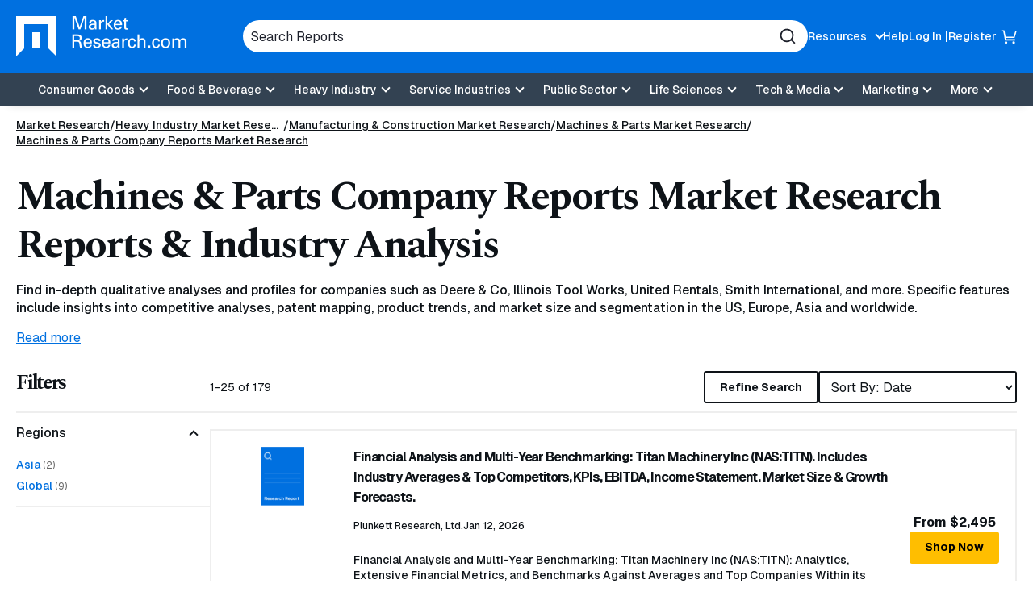

--- FILE ---
content_type: text/html; charset=utf-8
request_url: https://www.marketresearch.com/Heavy-Industry-c1595/Manufacturing-Construction-c86/Machines-Parts-Company-Reports-c1035/
body_size: 26363
content:

<!DOCTYPE html>
<html lang="en">
<head>
	<meta charset="utf-8">
	<link rel="preconnect" href="//fonts.googleapis.com" />
	<link rel="preconnect" href="//fonts.gstatic.com" crossorigin />
	
	<meta name="viewport" content="width=device-width, initial-scale=1, shrink-to-fit=no">
	<script>
    window.dataLayer = window.dataLayer || [];
    var _hsp = window._hsp = window._hsp || [];
    window.addHSConsentListener = (callback) => {
        _hsp.push(['addPrivacyConsentListener', function (consent) { callback(consent.categories); }]);
    };
</script>
<!-- Google Tag Manager -->
<script>
    (function(w,d,s,l,i){w[l]=w[l]||[];w[l].push({'gtm.start':
    new Date().getTime(),event:'gtm.js'});var f=d.getElementsByTagName(s)[0],
    j=d.createElement(s),dl=l!='dataLayer'?'&l='+l:'';j.async=true;j.src=
    'https://www.googletagmanager.com/gtm.js?id='+i+dl;f.parentNode.insertBefore(j,f);
    })(window,document,'script','dataLayer','GTM-56NTGRJ');
</script>
<!-- End Google Tag Manager -->
	
	<link rel="preload" as="image" href="/images/logo.avif" type="image/avif" imagesrcset="/images/logo.avif 1x, /images/logo.webp 1x, /images/logo.png 1x">
	<meta http-equiv="x-ua-compatible" content="ie=edge">
	<meta http-equiv="Content-Type" content="text/html; charset=UTF-8" />
	<title>Machines &amp; Parts Company Reports Market Research Reports &amp; Machines &amp; Parts Company Reports Industry Analysis | MarketResearch.com</title>
	<link rel="canonical" href="https://www.marketresearch.com/Heavy-Industry-c1595/Manufacturing-Construction-c86/Machines-Parts-Company-Reports-c1035/" />
	<style>
		:root {
			--brand-color-1: #0070E0;
			--brand-text-color-1: #ffffff;
			--brand-color-2: #FFBE00;
			--brand-text-color-2: #000000;
		}
	</style>
	
	<script>
(()=>{function g(A,B){document.documentElement.classList.add(B?A:"no-"+A)}["webp","webp-anim","avif"].forEach(a=>{{var e=a,Q=g;let B=new Image,A=(B.onload=function(){var A=0<B.width&&0<B.height;Q(e,A)},B.onerror=function(){Q(e,!1)},"");switch(e){case"webp":case"webp-anim":A="webp";break;case"avif":A="avif"}B.src=`data:image/${A};base64,`+{webp:"UklGRkoAAABXRUJQVlA4WAoAAAAQAAAAAAAAAAAAQUxQSAwAAAARBxAR/Q9ERP8DAABWUDggGAAAABQBAJ0BKgEAAQAAAP4AAA3AAP7mtQAAAA==","webp-anim":"UklGRlIAAABXRUJQVlA4WAoAAAASAAAAAAAAAAAAQU5JTQYAAAD/////AABBTk1GJgAAAAAAAAAAAAAAAAAAAGQAAABWUDhMDQAAAC8AAAAQBxAREYiI/gcA",avif:"[base64]///8WfhwB8+ErK42A="}[e]}})})();
</script>

	
    <style>
@charset "UTF-8";.footer-links{margin:0;padding:0;list-style:none}.footer-links__item>a{margin:0 0 10px}.footer-links__link{color:#0e1318;font-weight:700;display:inline-block;text-decoration:none}.footer-links .footer-links{margin-bottom:20px}.footer-links .footer-links .footer-links__item{width:100%;margin:0}.footer-links .footer-links .footer-links__item>a{margin:0 0 10px}.footer-links .footer-links .footer-links__link{color:#0e1318;font-weight:400;font-weight:500;font-size:16px;font-size:1rem}*,:after,:before{box-sizing:border-box}button,input{overflow:visible}header,main,nav,section{display:block}html{line-height:1.15;-ms-text-size-adjust:100%;-webkit-text-size-adjust:100%;scroll-behavior:smooth}a{background-color:transparent;-webkit-text-decoration-skip:objects}strong{font-weight:bolder}img{border-style:none;vertical-align:middle;width:auto;height:auto;max-width:100%}svg:not(:root){overflow:hidden}button,input,select{font-family:Geist,sans-serif;font-size:100%;line-height:1.15;margin:0}button,select{text-transform:none}[type=submit],button,html [type=button]{-webkit-appearance:button}[type=button]::-moz-focus-inner,[type=submit]::-moz-focus-inner,button::-moz-focus-inner{border-style:none;padding:0}[type=button]:-moz-focusring,[type=submit]:-moz-focusring,button:-moz-focusring{outline:ButtonText dotted 1px}::-webkit-file-upload-button{-webkit-appearance:button;font:inherit}.button,.cards-reports__item-title,.join-callout__heading,.main-navigation .main-navigation__toggle,body{font-family:Geist,sans-serif}button,html,input,select{color:#0e1318}body{margin:0;line-height:1.4;overflow-x:hidden;overflow-y:scroll;background:#fff;font-weight:500}h1,h2,h3{font-family:Spectral,serif}.sr-only,.visually-hidden{position:absolute;overflow:hidden;clip:rect(0 0 0 0);margin:-1px;padding:0;border:0;width:1px;height:1px}.dsk-only{display:none!important}@media (prefers-reduced-motion:reduce){::after,::before,:not([class*=swiper]){animation-duration:1ms!important}}@media (min-width:60em){.dsk-only{display:block!important}.mb-only{display:none!important}h1,h2,h3{letter-spacing:-2.25px}}h1,h2,h3{margin:0 0 15px;line-height:1.2;letter-spacing:-2.25px}h1{font-size:32px;font-size:2rem;letter-spacing:-1.6px}h3{font-size:20px;font-size:1.25rem;letter-spacing:-1px}a{color:#0070e0;text-decoration:underline}p{margin:0 0 15px}@media (min-width:60em){h1{font-size:50px;font-size:3.125rem;letter-spacing:-2.25px}h2{font-size:42px;font-size:2.625rem;letter-spacing:-2.25px}h3{font-size:23px;font-size:1.4375rem;letter-spacing:-1.15px}}.button{display:-ms-inline-flexbox;display:inline-flex;-ms-flex-align:center;-ms-flex-pack:center;justify-content:center;padding:5px 18px;height:40px;border:1px solid #ffbe00;font-weight:700;font-size:.875rem;color:#000;text-decoration:none;text-align:center;background:#ffbe00;line-height:1.1;border-radius:3px;align-items:center;gap:8px}.button-4{background:0 0;border:2px solid #0e1318;color:#0e1318}.show-more{border:none;padding:0}.button-with-arrow{display:-ms-inline-flexbox;display:inline-flex;-ms-flex-align:center;align-items:center;gap:5px;font-size:.875rem;font-weight:500;text-decoration:none}[data-expander-target]{display:none}.button-with-arrow svg{width:26px;height:18px;transform:translateX(0)}.show-more{background:0 0;color:#0070e0;text-decoration:underline}[data-expander-target].limited{display:block;max-height:14vh;overflow:hidden}[data-expander-target].active{display:block;max-height:unset}label{vertical-align:middle}input[type=text],select{padding:5px 10px;font-size:16px;font-size:1rem;border:1px solid #666;border-radius:3px;vertical-align:middle;height:56px;max-width:100%}.site-container{position:relative}.container{margin-right:auto;margin-left:auto}.container{width:100%;max-width:92.5rem;padding-left:1.25em;padding-right:1.25em}.container .container{padding:0}.section-container{padding:15px 0}@media (min-width:60em){.section-container{padding:15px 0}}.site-header{position:relative;background:#0070e0;color:#fff;box-shadow:0 9px 11px -11px rgba(0,0,0,.2);z-index:99}.site-header__container{display:-ms-flexbox;display:flex;-ms-flex-wrap:wrap;flex-wrap:wrap;-ms-flex-pack:justify;justify-content:space-between;-ms-flex-align:center;align-items:center;padding:10px 0;gap:15px}@media (min-width:60em){.site-header__container{padding:20px 0;-ms-flex-wrap:nowrap;flex-wrap:nowrap}}.site-header__top{display:-ms-flexbox;display:flex;gap:50px;-ms-flex-pack:center;justify-content:center;-ms-flex-align:center;align-items:center;width:100%}.site-header__logo{font-size:0;margin-right:auto;-ms-flex-negative:0;flex-shrink:0;max-width:166px}.site-header__logo a{display:inline-block}.utility-navigation{display:none;list-style:none;margin:0;padding:0}.utility-navigation__item{-ms-flex-negative:0;flex-shrink:0;position:relative}.utility-navigation__item [data-expander-target]{margin:0;list-style:none;padding:10px;color:#0e1318;font-size:.875rem;font-weight:500}@media (min-width:60em){.site-header__logo{max-width:276px}.utility-navigation__item [data-expander-target]{position:absolute;left:0;top:calc(100% + 8px);z-index:1;padding-right:30px;white-space:nowrap;background-color:#fff;border-radius:6px;box-shadow:0 0 6px rgba(0,0,0,.2)}.utility-navigation__item [data-expander-target]::before{content:"";width:0;height:0;border-left:10px solid transparent;border-right:10px solid transparent;border-bottom:10px solid #fff;position:absolute;top:-9px}}.utility-navigation__item [data-expander-target] a{display:block;color:#0e1318;padding:4px 0;text-decoration:none;font-size:.875rem;font-weight:500}.utility-navigation__link{font-weight:500;color:#0e1318;text-decoration:none;font-size:.875rem}.utility-navigation__link[data-expander-toggle]{position:relative;padding-right:20px}.utility-navigation__link[data-expander-toggle]::after{content:"";position:absolute;background:0 0;border:0;border-bottom:2px solid;border-right:2px solid;font-size:1rem;height:8px;width:8px;margin:0;right:0;top:calc(50% - 2px);transform:translateY(-50%) rotate(45deg)}.header-mobile-btn{display:-ms-flexbox;display:flex;-ms-flex-align:center;align-items:center;position:relative;z-index:1}.header-mobile-btn svg{width:20px;height:20px;fill:#fff;position:relative;z-index:1}.site-header__search-trigger{background:0 0;border:none;padding:0;display:block;width:20px;height:20px;font-size:0;color:#fff;-ms-flex:0 0 auto;flex:0 0 auto}.site-header__search-trigger svg{width:100%;height:100%;fill:currentColor}.site-header__search{position:absolute;top:100%;left:0;width:100%;z-index:100;background:#0070e0;padding:15px;display:none}@media (min-width:60em){.utility-navigation__link{color:#fff}.site-header__search-trigger{display:none}.site-header__search{display:block;position:static;padding:0;max-width:700px;-ms-flex:1;flex:1}}.site-header__search-inner{position:relative}input.site-header__search-input{display:block;width:100%;height:40px;background:#fff;padding:10px;color:#1d202b;border-radius:30px;border:none}input.site-header__search-input::-webkit-input-placeholder{color:#1d202b;opacity:1}input.site-header__search-input:-moz-placeholder{color:#1d202b;opacity:1}input.site-header__search-input::-moz-placeholder{color:#1d202b;opacity:1}input.site-header__search-input:-ms-input-placeholder{color:#1d202b;opacity:1}.site-header__search-submit{background:0 0;border:none;padding:0;position:absolute;top:50%;right:15px;transform:translateY(-50%);width:20px;height:20px;color:#1d202b}.site-header__search-submit svg{width:100%;height:100%;fill:currentColor}.site-header__navigation{position:absolute;background:#fff;top:100%;left:0;width:100%;z-index:100;padding:0 20px 20px;overflow:auto;height:100vh}.site-header__navigation .utility-navigation{display:block;border-top:1px solid #1d202b;margin:10px 0 0;padding:15px 0 0}.site-header__navigation .utility-navigation__item{margin:5px 0;padding:0}.site-header__bottom-wrapper{background-color:#334252}.listing-filters__heading{font-size:1.5625rem}@media (min-width:60em){.site-header__bottom-wrapper{border-top:1px solid #188eff}.site-header__container{-ms-flex-align:center;align-items:center;gap:20px}.site-header__main{-ms-flex:1;flex:1}.utility-navigation{display:-ms-flexbox;display:flex;gap:20px}.utility-navigation--login{display:-ms-flexbox;display:flex;-ms-flex-align:center;align-items:center;gap:5px}.utility-navigation--login .utility-navigation__item:not(:last-child)::after{content:"|"}.site-header__top ul.utility-navigation:not(.utility-navigation--login):nth-of-type(2) ul[data-expander-target]{left:auto;right:0;padding-left:30px;padding-right:10px}.site-header__top ul.utility-navigation:not(.utility-navigation--login):nth-of-type(2) ul[data-expander-target]::before{content:"";width:0;height:0;border-left:10px solid transparent;border-right:10px solid transparent;border-bottom:10px solid #fff;position:absolute;right:20px;top:-9px}.site-header__top ul.utility-navigation:not(.utility-navigation--login):nth-of-type(2) ul[data-expander-target] li{text-align:right}.site-header__navigation,.site-header__navigation[data-expander-target]{background:0 0;position:static;display:block;top:auto;width:auto;padding:0;height:auto;overflow:initial}.site-header__navigation .utility-navigation,.site-header__navigation[data-expander-target] .utility-navigation{display:none}.sticky-header-desktop{position:sticky;top:0;z-index:999}}@media (max-width:59.938em){.sticky-header-mobile{position:sticky;top:0;z-index:999}}*{scroll-margin-top:50px}.interior-main{padding-bottom:40px}.main-navigation{position:relative}.main-navigation ul{list-style:none;padding:0;margin:0}.main-navigation a:not(.button):not(.culture-selector__button),.main-navigation button{display:block;width:100%;border:0;padding:8px 0;color:#1d202b;text-align:left;background:0 0;text-decoration:none}.main-navigation a:not(.button):not(.culture-selector__button)[data-expander-toggle],.main-navigation button[data-expander-toggle]{position:relative;padding-right:20px}.main-navigation a:not(.button):not(.culture-selector__button)[data-expander-toggle]::after,.main-navigation button[data-expander-toggle]::after{content:"";position:absolute;background:0 0;border:0;border-bottom:2px solid;border-right:2px solid;font-size:1rem;height:8px;width:8px;margin:0;right:0;top:calc(50% - 2px);transform:translateY(-50%) rotate(45deg)}.main-navigation>ul>li>a:not(.button):not(.culture-selector__button),.main-navigation>ul>li>button{font-weight:500;font-size:18px;font-size:1.125rem}.main-navigation>ul>li>ul>li>a:not(.button):not(.culture-selector__button){font-size:16px;font-size:1rem;padding:8px 0 8px 10px}@media (min-width:60em){*{scroll-margin-top:130px}.main-navigation{position:static}.main-navigation a,.main-navigation button{font-size:.875rem}.main-navigation>ul{display:-ms-flexbox;display:flex;-ms-flex-pack:center;justify-content:center;background:0 0;-ms-flex-align:center;align-items:center}.main-navigation>ul>li{position:relative}.main-navigation>ul>li>a:not(.button):not(.culture-selector__button),.main-navigation>ul>li>button{text-align:center;background:0 0;padding:13px 10px;color:#fff;font-size:.875rem;line-height:1}.main-navigation>ul>li>a:not(.button):not(.culture-selector__button)[data-expander-toggle],.main-navigation>ul>li>button[data-expander-toggle]{position:relative;padding-right:30px}.main-navigation>ul>li>a:not(.button):not(.culture-selector__button)[data-expander-toggle]::after,.main-navigation>ul>li>button[data-expander-toggle]::after{right:15px}.main-navigation>ul>li>ul{position:absolute;width:100%;top:calc(100% + 15px);background:#fff;box-shadow:0 12px 16px -8px rgba(0,0,0,.2);border-top:5px solid #0070e0;border-radius:0 0 3px 3px;min-width:300px;padding:20px}.main-navigation>ul>li:last-child>ul{right:0;left:auto}.main-navigation>ul [data-nav-type=mega]{position:static}.main-navigation>ul [data-nav-type=mega] .main-navigation-mega{padding:0;position:absolute;top:100%;top:calc(100% + 15px);left:0;right:0;margin:0 auto;width:98%;max-width:92.5rem;background-color:rgba(255,255,255,.94);backdrop-filter:blur(10px);-webkit-backdrop-filter:blur(10px);box-shadow:0 6px 16px 6px rgba(0,0,0,.2);border-top:5px solid #0070e0;border-radius:0 0 3px 3px;overflow:hidden;display:none}.main-navigation>ul [data-nav-type=mega] .main-navigation-mega--column-count .main-navigation__inner-left>ul{display:block;column-count:2}.main-navigation>ul [data-nav-type=mega] .main-navigation-mega--column-count .main-navigation__inner-left>ul li{break-inside:avoid-column;overflow-y:auto;max-height:65vh}.main-navigation>ul [data-nav-type=mega] .main-navigation__inner{display:-ms-flexbox;display:flex}.main-navigation>ul [data-nav-type=mega] .main-navigation__inner-left{width:100%}.main-navigation>ul [data-nav-type=mega] .main-navigation__inner-left ul{display:block;animation:none;background:0 0}.main-navigation>ul [data-nav-type=mega] .main-navigation__inner-left .main-navigation__toggle,.main-navigation>ul [data-nav-type=mega] .main-navigation__inner-left [data-expander-toggle]:after{display:none}.main-navigation>ul [data-nav-type=mega] .main-navigation__inner-left>ul{display:-ms-flexbox;display:flex;-ms-flex-wrap:wrap;flex-wrap:wrap;width:100%;margin:0 -20px;padding:0 20px 30px}.main-navigation>ul [data-nav-type=mega] .main-navigation__inner-left>ul>li{-ms-flex:1;flex:1;padding:0 20px}.main-navigation>ul [data-nav-type=mega] .main-navigation__inner-left>ul>li>a:not(.button):not(.culture-selector__button),.main-navigation>ul [data-nav-type=mega] .main-navigation__inner-left>ul>li>button{padding:2px 0}.main-navigation>ul [data-nav-type=mega] .main-navigation__inner-left>ul>li>ul{padding-bottom:5px}.main-navigation>ul [data-nav-type=mega] .main-navigation__inner-left>ul>li>ul>li>a:not(.button):not(.culture-selector__button){padding:2px 0 2px 10px}.main-navigation .main-navigation__heading{padding:10px 20px 0}}@media (min-width:60em) and (min-width:71.25em){.main-navigation>ul [data-nav-type=mega] .main-navigation-mega--column-count .main-navigation__inner-left>ul{column-count:4}.main-navigation>ul [data-nav-type=mega] .main-navigation-mega--column-count .main-navigation__inner-left>ul.setcol-3{column-count:3}.main-navigation>ul [data-nav-type=mega] .main-navigation-mega--column-count .main-navigation__inner-left>ul.setcol-2{column-count:2}.main-navigation>ul [data-nav-type=mega] .main-navigation__inner-left>ul>li>a:not(.button):not(.culture-selector__button),.main-navigation>ul [data-nav-type=mega] .main-navigation__inner-left>ul>li>button{font-weight:600}}.main-navigation .main-navigation__heading{font-weight:700}.main-navigation .main-navigation__heading .main-navigation__heading-link{font-size:1rem;margin-bottom:10px;border-bottom:1px solid #1d202b!important}.main-navigation .main-navigation__toggle{font-weight:500}.main-navigation .main-navigation__heading-mobile{display:block;font-weight:700}.main-navigation .main-navigation__heading-desktop{display:none!important}@media (min-width:60em){.main-navigation .main-navigation__heading .main-navigation__heading-link{font-size:1.25rem}.main-navigation .main-navigation__heading-mobile{display:none!important}.main-navigation .main-navigation__heading-desktop{display:block!important}}.hamburger,.hamburger__box{display:inline-block;height:18px;width:25px}.hamburger{font-size:0;overflow:visible;margin:0;padding:0;border:0;background-color:transparent;-ms-flex:0 0 auto;flex:0 0 auto}.hamburger__box{position:relative;z-index:1}.hamburger__inner,.hamburger__inner:after,.hamburger__inner:before{position:absolute;width:25px;height:2px;border-radius:0;background:#fff}.hamburger__inner{top:50%;left:0;display:block;margin-top:-1px}.hamburger__inner:after,.hamburger__inner:before{display:block;content:""}.hamburger__inner:before{top:-7px}.hamburger__inner:after{bottom:-7px}@media (min-width:60em){.hamburger{display:none}}.breadcrumbs{margin:0;padding:0;list-style:none;font-size:14px;font-size:.875rem;display:-ms-flexbox;display:flex;-ms-flex-wrap:wrap;flex-wrap:wrap;gap:0 5px}.breadcrumbs__item{position:relative;display:-ms-inline-flexbox;display:inline-flex;gap:5px}.breadcrumbs__item::after{content:"/";display:inline-block}.breadcrumbs__item:last-child::after{content:none}.breadcrumbs__item:not(:first-child) .breadcrumbs__active,.breadcrumbs__item:not(:first-child) .breadcrumbs__link{white-space:nowrap;overflow:hidden;text-overflow:ellipsis;max-width:40vw;margin:0}@media (min-width:48em){.breadcrumbs__item:not(:first-child) .breadcrumbs__active,.breadcrumbs__item:not(:first-child) .breadcrumbs__link{max-width:29vw}}@media (min-width:60em){.breadcrumbs__item:not(:first-child) .breadcrumbs__active,.breadcrumbs__item:not(:first-child) .breadcrumbs__link{max-width:31vw}}.breadcrumbs__item:nth-child(2) .breadcrumbs__link{max-width:60vw}.breadcrumbs__item:last-child{padding:0}.breadcrumbs__item:last-child .breadcrumbs__active{max-width:80vw}.breadcrumbs__link{display:inline-block;color:#0e1318}.breadcrumbs__active{font-weight:700}.breadcrumbs-container-stand-alone{margin:15px 0}.current-filter span::before,.listing-filters__close::before{transform:rotate(-45deg)}.listing-filter__button::after{top:calc(50% - 2px)}.cards-reports__item{height:100%;margin-bottom:5px}.cards-reports__item-inner{display:-ms-flexbox;display:flex;-ms-flex-direction:column;flex-direction:column;color:#0e1318;text-decoration:none;padding:10px;border-radius:3px;border:2px solid #eee;height:100%;position:relative}.cards-reports__item-media{border-radius:4px;aspect-ratio:323/242}.listing-filters__buttons{border-top:2px solid #eee}.cards-reports__item-inner:visited .cards-reports__item-title{color:#0070e0}.cards-reports__item-media{overflow:hidden;position:relative;display:-ms-flexbox;display:flex;-ms-flex-align:center;align-items:center;-ms-flex-pack:center;justify-content:center;margin-bottom:25px}.cards-reports__item-media::before{content:"";display:block;width:100%;height:100%;background-size:cover;background-position:center;position:absolute;z-index:0;transform:scale(1)}.cards-reports__item-img{object-fit:contain;width:40%;position:relative;z-index:1}.cards-reports__item-title{font-size:1rem;font-weight:700;line-height:160%;display:-webkit-box;-webkit-line-clamp:3;overflow:hidden;-webkit-box-orient:vertical}.cards-reports__item-meta{display:-ms-flexbox;display:flex;-ms-flex-direction:column;flex-direction:column;-ms-flex-wrap:wrap;flex-wrap:wrap;font-size:.75rem;font-weight:500;margin-bottom:25px}@media (min-width:60em){.cards-reports__item-meta{gap:5px;-ms-flex-direction:row;flex-direction:row}}.cards-reports__item-meta-item{display:-ms-flexbox;display:flex;gap:5px;-ms-flex-align:center;align-items:center;padding:4px 0}.cards-reports__description{font-size:.875rem;font-weight:500;margin:0 0 20px}.cards-reports__item-bottom{display:-ms-flexbox;display:flex;-ms-flex-pack:justify;justify-content:space-between;-ms-flex-align:center;align-items:center;margin-top:auto}.cards-reports__item-price{font-weight:700;font-size:.875rem}.cards-reports-listing{list-style:none;padding:0;margin:0 0 20px}.cards-reports-listing .cards-reports__item{margin:0}.cards-reports-listing .cards-reports__item-inner{border-radius:0;padding:20px}.cards-reports-listing .cards-reports__item-media{width:70px;margin:0 0 20px;-ms-flex-negative:0;flex-shrink:0}.cards-reports-listing__item{margin:0 0 -2px}@media (min-width:48em){.breadcrumbs__item:nth-child(2) .breadcrumbs__link{max-width:13rem}.breadcrumbs__item:last-child .breadcrumbs__active{max-width:27rem}.cards-reports-listing .cards-reports__item-inner{-ms-flex-flow:row;flex-flow:row;-ms-flex-wrap:wrap;flex-wrap:wrap;-ms-flex-align:start;align-items:flex-start;-ms-flex-pack:justify;justify-content:space-between}.cards-reports-listing .cards-reports__main{width:calc(100% - 100px)}.cards-reports-listing .cards-reports__item-bottom{width:100%}}@media (min-width:60em){.cards-reports__item-meta-item{padding:0}.cards-reports__item-price{font-size:1rem}.cards-reports-listing .cards-reports__item-inner{-ms-flex-wrap:nowrap;flex-wrap:nowrap;-ms-flex-align:start;align-items:flex-start;-ms-flex-pack:justify;justify-content:space-between}.cards-reports-listing .cards-reports__item-media{width:136px}.cards-reports-listing .cards-reports__main{-ms-flex-positive:1;flex-grow:1;padding:0 20px}.cards-reports-listing .cards-reports__item-bottom{width:auto;-ms-flex-flow:column;flex-flow:column;margin:0;-ms-flex-item-align:center;-ms-grid-row-align:center;align-self:center;white-space:nowrap;gap:15px}}.join-callout{background:#f5faff;padding:30px;margin:0 0 20px;text-align:center}.join-callout__heading{font-size:1rem;font-weight:700;letter-spacing:0}.join-callout__description{font-size:.75rem;font-weight:400;margin:0 0 15px}.listing-filter__inner,.listing-filter__inner.active{max-height:15rem;overflow-y:auto}.filters-trigger,.listing-filter__button,.listing-filter__heading{font-weight:500;font-family:Geist,sans-serif}.listing-container{margin-top:15px}@media (min-width:60em){.listing-container{margin-top:30px}}.filters-trigger{border:2px solid #000;display:-ms-flexbox;display:flex;width:100%;-ms-flex-pack:justify;justify-content:space-between;-ms-flex-align:center;align-items:center;background:#fff;padding:12px;height:40px;font-size:.875rem;color:#000;margin:0 0 10px}.filters-trigger svg{fill:currentColor;width:16px;height:16px}.listing-filters{position:fixed;top:0;left:0;width:100%;height:100%;background:#fff;z-index:1000;overflow:auto;padding:25px 20px 82px;display:none}.listing-filters__close{position:absolute;top:20px;right:20px;width:25px;height:25px;background:#000;padding:0;border:0;border-radius:50%}.listing-filters__close::after,.listing-filters__close::before{display:block;content:" ";position:absolute;width:2px;height:15px;left:12px;top:5px;border-radius:2px;background:#fff}.listing-filters__close::after{transform:rotate(45deg)}.listing-filters__buttons{position:fixed;background:#fff;bottom:0;left:0;width:100%;display:-ms-flexbox;display:flex;gap:20px;padding:20px;z-index:1000}.listing-filters__buttons>*{-ms-flex:1;flex:1}.listing-filter{border-top:2px solid #eee;border-bottom:2px solid #eee;margin-bottom:-2px}.listing-filter__heading{font-size:1rem;color:#000;padding:15px 0;margin:0}.listing-filter__button{background:0 0;padding:0;position:relative;border:0;width:100%;text-align:left}.listing-filter__button::after{content:"";position:absolute;background:0 0;border:0;border-bottom:2px solid;border-right:2px solid;font-size:1rem;height:8px;width:8px;margin:0;right:16px;transform:translateY(-50%) rotate(45deg)}.listing-filter__button.active::after{transform:rotate(-135deg)}.listing-filter__inner{padding:0 0 10px}.listing-main .current-filters{display:none}.listing-top__refinements{display:-ms-flexbox;display:flex;gap:10px}.listing-top__refinements .button{-ms-flex:1;flex:1}.listing-top__refinements select{-ms-flex:1;flex:1;height:40px;border:2px solid #0e1318;background-color:#fff}.listing-status{font-size:.875rem;font-weight:400;text-align:center;margin:15px 0 20px}@media (min-width:60em){.listing-container{display:-ms-flexbox;display:flex;gap:20px}.listing-rail{width:240px;-ms-flex:0 1 240px;flex:0 1 240px}.listing-main{-ms-flex:1;flex:1}.listing-main .current-filters{display:-ms-flexbox;display:flex}.filters-trigger{display:none}.listing-filters{position:static;padding:0;display:block!important;overflow:initial;background:0 0;height:auto;margin:0 0 20px}.listing-filters .current-filters,.listing-filters__buttons,.listing-filters__close{display:none}.listing-filters__heading{margin:0 0 20px}.listing-top{display:-ms-flexbox;display:flex;-ms-flex-pack:justify;justify-content:space-between;-ms-flex-align:center;align-items:center;border-bottom:2px solid #eee;padding:0 0 10px;margin:0 0 20px}.listing-top__refinements{-ms-flex-order:2;order:2}.listing-status{margin:0}}.current-filters{list-style:none;padding:0;margin:0 0 12px;display:-ms-flexbox;display:flex;-ms-flex-wrap:wrap;flex-wrap:wrap;gap:10px}.current-filter{border-radius:3px;background:#f5faff;position:relative;font-size:.75rem;font-family:Geist,sans-serif;font-weight:400;padding:9px 28px 8px 8px;border:0}.current-filter::after{content:"";position:absolute;right:6px;top:7px;width:15px;height:15px;background:#334252;border-radius:50%}.current-filter span::after,.current-filter span::before{display:block;content:" ";position:absolute;width:1px;height:9px;right:13px;top:10px;border-radius:2px;background:#fff;z-index:4}.current-filter span::after{transform:rotate(45deg)}.current-filter.current-filter--clear{background:#334252;color:#fff}.current-filter.current-filter--clear::after{border:1px solid #fff}.listing-filter__link-list{list-style:none;margin:0;padding:0}.listing-filter__link-list-item{margin:4px 0}.listing-filter__search{position:relative}.listing-filter__search-input[type=text]{display:block;width:100%;height:44px;background:0 0;padding:12px 40px 5px 10px;font-size:.75rem;font-weight:500;color:#0e1318;border:1px solid #000;border-radius:3px}.listing-filter__search-input[type=text]~label{position:absolute;font-weight:500;left:10px;line-height:1;top:50%;transform:translateY(-50%);font-size:12px;font-size:.75rem;color:#454545}.listing-filter__search-input[type=text]::-webkit-input-placeholder{opacity:0}.listing-filter__search-input[type=text]:-moz-placeholder{opacity:0}.listing-filter__search-input[type=text]::-moz-placeholder{opacity:0}.listing-filter__search-input[type=text]:-ms-input-placeholder{opacity:0}.listing-filter__search-submit{background:0 0;border:none;padding:0;position:absolute;top:50%;right:15px;transform:translateY(-50%);width:20px;height:20px}.listing-filter__search-submit svg{width:100%;height:100%;stroke:currentColor}.related-blogs{background:#f5faff;padding:30px}.related-blogs__heading{font-size:1rem;font-family:Geist,sans-serif;font-weight:700;border-bottom:2px solid #eee;letter-spacing:0;padding:0 0 15px;margin:0}.related-blogs__list{list-style:none;padding:0;margin:0 0 15px}.related-blogs__list-item{border-bottom:2px solid #eee;padding:15px 0}.related-blogs__link{font-size:.75rem;font-weight:500}.descriptionDetails h2{font-size:1.5625rem}.descriptionDetails::before{content:"";position:relative;top:calc(14vh - 2.5rem);display:block;height:2.5rem;background:linear-gradient(to bottom,rgba(255,255,255,.1),#fff);z-index:2;margin-bottom:-2.5rem}:root{--swiper-theme-color:#007aff;--swiper-navigation-size:44px}:host{position:relative;display:block;margin-left:auto;margin-right:auto;z-index:1}
</style>


	<link href="https://fonts.googleapis.com/css2?family=Geist:wght@100..900&family=Spectral:ital,wght@0,700&display=swap" rel="stylesheet">
	<script>
        function linkOnload(l){l.onload=null;l.rel="stylesheet"};
        function setOnClick(n,e){const t=document.getElementById(n);t&&t.addEventListener('click',e)}function cccookie(e,t,i){if(void 0===t){for(var n=document.cookie.split(";"),r=0;r<n.length;r++){var o=n[r].trim();if(o.startsWith(e+"="))return decodeURIComponent(o.substring(e.length+1,o.length))}return null}i=i||{},null===t&&(i.expires=-1);var s,p="";i.expires&&("number"==typeof i.expires||i.expires.toUTCString)&&("number"==typeof i.expires?(s=new Date).setTime(s.getTime()+24*i.expires*60*60*1e3):s=i.expires,p="; expires="+s.toUTCString());var a=i.path?"; path="+i.path:"",m=i.domain?"; domain="+i.domain:"",c=i.secure?"; secure":"",u=i.sameSite?"; SameSite="+i.sameSite:"";document.cookie=[e,"=",encodeURIComponent(t),p,a,m,c,u].join("")}
        "undefined"==typeof gaTracking&&(gaTracking=function(e,n,a){"undefined"!=typeof ga&&ga("send","event",""+e,""+n,""+a)}),"undefined"==typeof gaPageView&&(gaPageView=function(e=void 0){"undefined"!=typeof ga&&ga("send","pageview",e)});
	</script>
	<link rel="preload" type="text/css" as="style" onload="linkOnload(this);" href="/bundles/main-css?v=BQ07eDb8SyF4z5b4p5xiE6FytbKaxQV3v1x9jwIcBFk1" />

	<meta name="description" content="Find Machines &amp; Parts Company Reports and industry analysis for market segmentation data, market growth and new business opportunities." />
	<meta name="keywords" content="Machines and Parts Company Reports" />
	<link rel="apple-touch-icon" href="https://www.marketresearch.com/apple-touch-icon-precomposed.png">
	<link rel="shortcut icon" href="/favicon.ico" type="image/x-icon" />
	<script type="application/ld+json">
    {"@context":"https://schema.org","@type":"Corporation","@id":"https://www.marketresearch.com/#corporation","description":"The leading provider of market research reports and industry analysis on products, markets, companies, industries, and countries worldwide.","sameAs":["https://www.facebook.com/MarketResearchDotCom","https://twitter.com/#!/MarketResearch_","https://www.linkedin.com/company/marketresearch/"],"url":"https://www.marketresearch.com","address":{"@type":"PostalAddress","addressCountry":"US","addressLocality":"Rockville","addressRegion":"MD","postalCode":"20852","streetAddress":"6116 Executive Blvd., Suite 550"},"contactPoint":[{"@type":"ContactPoint","areaServed":["US","CA"],"availableLanguage":"English","contactOption":"https://schema.org/TollFree","contactType":"Customer Service","telephone":" 800.298.5699"},{"@type":"ContactPoint","areaServed":"International","availableLanguage":"English","contactType":"Customer Service","telephone":"\u002B1.240.747.3093"}],"legalName":"MarketResearch.com, LLC"}
</script>

	<script type="application/ld+json">
    {"@context":"https://schema.org","@type":"WebSite","potentialAction":{"@type":"SearchAction","target":"https://www.marketresearch.com/search?query={search_term_string}","query-input":"required name=search_term_string"},"url":"https://www.marketresearch.com"}
</script>

<script type="application/ld+json">
    {"@context":"https://schema.org","@type":"BreadcrumbList","itemListElement":[{"@type":"ListItem","item":{"@type":"WebPage","@id":"https://www.marketresearch.com/","name":"Market Research","alternateName":"Market Research Reports \u0026 Industry Analysis"},"position":1},{"@type":"ListItem","item":{"@type":"WebPage","@id":"https://www.marketresearch.com/Heavy-Industry-c1595/","name":"Heavy Industry Market Research","alternateName":"Heavy Industry Market Research \u0026 Industry Analysis"},"position":2},{"@type":"ListItem","item":{"@type":"WebPage","@id":"https://www.marketresearch.com/Heavy-Industry-c1595/Manufacturing-Construction-c86/","name":"Manufacturing \u0026 Construction Market Research","alternateName":"Manufacturing \u0026 Construction Market Research \u0026 Industry Analysis"},"position":3},{"@type":"ListItem","item":{"@type":"WebPage","@id":"https://www.marketresearch.com/Heavy-Industry-c1595/Manufacturing-Construction-c86/Machines-Parts-c1028/","name":"Machines \u0026 Parts Market Research","alternateName":"Machines \u0026 Parts Market Research \u0026 Industry Analysis"},"position":4},{"@type":"ListItem","item":{"@type":"WebPage","@id":"https://www.marketresearch.com/Heavy-Industry-c1595/Manufacturing-Construction-c86/Machines-Parts-Company-Reports-c1035/","name":"Machines \u0026 Parts Company Reports Market Research","alternateName":"Machines \u0026 Parts Company Reports Market Research \u0026 Industry Analysis"},"position":5}]}
</script>
	
</head>
<body>

<!-- Google Tag Manager (noscript) -->
<noscript>
    <iframe src="https://www.googletagmanager.com/ns.html?id=GTM-56NTGRJ" height="0" width="0" style="display:none;visibility:hidden">
    </iframe>
</noscript>
<!-- End Google Tag Manager (noscript) -->

	<div class="site-container">
	<!-- Categories selection menu -->



<header id="site-header" class="site-header sticky-header sticky-header-desktop sticky-header-mobile" role="banner">
	<a class="visually-hidden focusable" href="#site-main">Skip to Main Content</a>
	<div class="container">
		<div class="site-header__container">
			<div class="site-header__logo">
				<a href="/" class="brand">
					<picture class="brand__logo" fetchpriority="high"><source srcset="/images/logo.avif" type="image/avif" />
<source srcset="/images/logo.webp" type="image/webp" />
<img alt="MarketResearch.com" class="brand__logo" fetchpriority="high" src="/images/logo.png" /></picture>
				</a>
			</div>
			<div class="site-header__main">
				<div class="site-header__top">
					<button class="site-header__search-trigger header-mobile-btn" data-expander="header-search" data-expander-css>
						<svg aria-hidden="true" focusable="false">
							<use href="/images/svg-legend.svg#icon-search" />
						</svg>
						<span class="visually-hidden">Toggle search</span>
					</button>
					<form id="header-search" class="site-header__search" action="/Search" method="get"  name="hpCmdSearch" rel="search">
						<div class="container">
							<div class="site-header__search-inner">
								<label for="insert-id" class="visually-hidden">Search Reports</label>
								<input id="insert-id" class="site-header__search-input" type="search" name="query" rel="search" placeholder="Search Reports">
								<button type="submit" class="site-header__search-submit">
									<svg aria-hidden="true" focusable="false">
										<use href="/images/svg-legend.svg#icon-search" />
									</svg>
									<span class="visually-hidden">Submit search</span>
								</button>
							</div>
						</div>
					</form>
					<ul class="utility-navigation">
						<li class="utility-navigation__item" data-expander data-expander-css>
							<a href="/" class="utility-navigation__link" data-expander-toggle><span>Resources</span></a>
							<ul data-expander-target>
								<!-- resourceLinks -->
								<li><a href="https://blog.marketresearch.com" rel="noopener" target="blog" title="Market Research Blog">Market Research Blog</a></li><li><a href="/Corporate/About#Contact" title="Research Assistance">Research Assistance</a></li><li><a href="/Academic" rel="noopener" target="_blank" title="Research for Students">Research for Students</a></li>
								<!-- end -->
							</ul>
						</li>
						<li class="utility-navigation__item">
							<a class="utility-navigation__link" href="/Corporate/About#FAQs">
								Help
							</a>
						</li>
					</ul>
						<ul class="utility-navigation utility-navigation--login">
							<li class="utility-navigation__item">
								<a class="utility-navigation__link" href="/Account/Login?durl=https%3a%2f%2fwww.marketresearch.com%2fHeavy-Industry-c1595%2fManufacturing-Construction-c86%2fMachines-Parts-Company-Reports-c1035%2f">Log In</a>
							</li>
							<li class="utility-navigation__item">
								<a class="utility-navigation__link" href="/Account/Register?durl=https%3a%2f%2fwww.marketresearch.com%2fHeavy-Industry-c1595%2fManufacturing-Construction-c86%2fMachines-Parts-Company-Reports-c1035%2f">Register</a>
							</li>
						</ul>
				</div>
			</div>

			<a href="/ShoppingCart?returnurl=https%3a%2f%2fwww.marketresearch.com%2fHeavy-Industry-c1595%2fManufacturing-Construction-c86%2fMachines-Parts-Company-Reports-c1035%2f" class="header-mobile-btn">
				<svg aria-hidden="true" focusable="false">
					<use href="/images/svg-legend.svg#xicon-cart" />
				</svg>
				<span class="sr-only">View Cart</span>
			</a>
			<button class="header-mobile-btn hamburger" data-expander="header-nav" data-expander-css data-expander-overlay>
				<span class="hamburger__box">
					<span class="hamburger__inner">
						<span class="sr-only">Toggle menu</span>
					</span>
				</span>
			</button>
		</div>
	</div>
	<div class="site-header__bottom-wrapper">
		<div class="container">
			<div class="site-header__bottom">
				<div id="header-nav" class="site-header__navigation" data-expander-target>
					
<nav class="main-navigation" role="navigation" aria-label="Site Navigation">
	<ul>
		<li data-expander data-expander-css data-nav-type="mega">
			<button data-expander-toggle><span title="Consumer Goods Market Research">Consumer Goods</span></button>
			<section class="main-navigation-mega main-navigation-mega--column-count setw-60" data-expander-target>
				<div class="main-navigation__inner">
					<div class="main-navigation__inner-left">
						<div class="main-navigation__heading">
							<a href="/Consumer-Goods-c1596/" class="main-navigation__heading-link">Consumer Goods Market Research</a>
						</div>
						<ul class="setcol-2">
							<li data-expander data-expander-css data-navcatid="80">
								<a class="main-navigation__heading-desktop"></a>
								<button class="main-navigation__toggle" data-expander-toggle></button>
								<ul data-expander-target>
									<li class="main-navigation__heading-mobile"><a></a></li>
									
								</ul>
							</li>
							<li data-expander data-expander-css data-navcatid="90">
								<a class="main-navigation__heading-desktop"></a>
								<button class="main-navigation__toggle" data-expander-toggle></button>
								<ul data-expander-target>
									<li class="main-navigation__heading-mobile"><a></a></li>
									
								</ul>
							</li>
						</ul>
						
					</div>
				</div>
			</section>
		</li>
		<li data-expander data-expander-css data-nav-type="mega">
			<button data-expander-toggle><span title="Food &amp; Beverage Market Research">Food &amp; Beverage</span></button>
			<section class="main-navigation-mega main-navigation-mega--column-count " data-expander-target>
				<div class="main-navigation__inner">
					<div class="main-navigation__inner-left">
						<div class="main-navigation__heading">
							<a href="/Food-Beverage-c84/" class="main-navigation__heading-link">Food &amp; Beverage Market Research</a>
						</div>
						<ul class="">
							<li data-expander data-expander-css data-navcatid="163">
								<a class="main-navigation__heading-desktop"></a>
								<button class="main-navigation__toggle" data-expander-toggle></button>
								<ul data-expander-target>
									<li class="main-navigation__heading-mobile"><a></a></li>
									
								</ul>
							</li>
							<li data-expander data-expander-css data-navcatid="165">
								<a class="main-navigation__heading-desktop"></a>
								<button class="main-navigation__toggle" data-expander-toggle></button>
								<ul data-expander-target>
									<li class="main-navigation__heading-mobile"><a></a></li>
									
								</ul>
							</li>
							<li data-expander data-expander-css data-navcatid="167">
								<a class="main-navigation__heading-desktop"></a>
								<button class="main-navigation__toggle" data-expander-toggle></button>
								<ul data-expander-target>
									<li class="main-navigation__heading-mobile"><a></a></li>
									
								</ul>
							</li>
							<li data-expander data-expander-css data-navcatid="169">
								<a class="main-navigation__heading-desktop"></a>
								<button class="main-navigation__toggle" data-expander-toggle></button>
								<ul data-expander-target>
									<li class="main-navigation__heading-mobile"><a></a></li>
									
								</ul>
							</li>
						</ul>
						
					</div>
				</div>
			</section>
		</li>
		<li data-expander data-expander-css data-nav-type="mega">
			<button data-expander-toggle><span title="Heavy Industry Market Research">Heavy Industry</span></button>
			<section class="main-navigation-mega main-navigation-mega--column-count " data-expander-target>
				<div class="main-navigation__inner">
					<div class="main-navigation__inner-left">
						<div class="main-navigation__heading">
							<a href="/Heavy-Industry-c1595/" class="main-navigation__heading-link">Heavy Industry Market Research</a>
						</div>
						<ul class="">
							<li data-expander data-expander-css data-navcatid="82">
								<a class="main-navigation__heading-desktop"></a>
								<button class="main-navigation__toggle" data-expander-toggle></button>
								<ul data-expander-target>
									<li class="main-navigation__heading-mobile"><a></a></li>
									
								</ul>
							</li>
							<li data-expander data-expander-css data-navcatid="86">
								<a class="main-navigation__heading-desktop"></a>
								<button class="main-navigation__toggle" data-expander-toggle></button>
								<ul data-expander-target>
									<li class="main-navigation__heading-mobile"><a></a></li>
									
								</ul>
							</li>
							<li data-expander data-expander-css data-navcatid="91">
								<a class="main-navigation__heading-desktop"></a>
								<button class="main-navigation__toggle" data-expander-toggle></button>
								<ul data-expander-target>
									<li class="main-navigation__heading-mobile"><a></a></li>
									
								</ul>
							</li>
							<li data-expander data-expander-css data-navcatid="95">
								<a class="main-navigation__heading-desktop"></a>
								<button class="main-navigation__toggle" data-expander-toggle></button>
								<ul data-expander-target>
									<li class="main-navigation__heading-mobile"><a></a></li>
									
								</ul>
							</li>
						</ul>
						
					</div>
				</div>
			</section>
		</li>
		<li data-expander data-expander-css data-nav-type="mega">
			<button data-expander-toggle><span title="Service Industries Market Research">Service Industries</span></button>
			<section class="main-navigation-mega main-navigation-mega--column-count setw-60" data-expander-target>
				<div class="main-navigation__inner">
					<div class="main-navigation__inner-left">
						<div class="main-navigation__heading">
							<a href="/Service-Industries-c1598/" class="main-navigation__heading-link">Service Industries Market Research</a>
						</div>
						<ul class="setcol-2">
							<li data-expander data-expander-css data-navcatid="44">
								<a class="main-navigation__heading-desktop"></a>
								<button class="main-navigation__toggle" data-expander-toggle></button>
								<ul data-expander-target>
									<li class="main-navigation__heading-mobile"><a></a></li>
									
								</ul>
							</li>
							<li data-expander data-expander-css data-navcatid="83">
								<a class="main-navigation__heading-desktop"></a>
								<button class="main-navigation__toggle" data-expander-toggle></button>
								<ul data-expander-target>
									<li class="main-navigation__heading-mobile"><a></a></li>
									
								</ul>
							</li>
						</ul>
						
					</div>
				</div>
			</section>
		</li>
		<li data-expander data-expander-css data-nav-type="mega">
			<button data-expander-toggle><span title="Public Sector Market Research">Public Sector</span></button>
			<section class="main-navigation-mega main-navigation-mega--column-count setw-75" data-expander-target>
				<div class="main-navigation__inner">
					<div class="main-navigation__inner-left">
						<div class="main-navigation__heading">
							<a href="/Public-Sector-c93/" class="main-navigation__heading-link">Public Sector Market Research</a>
						</div>
						<ul class="setcol-3">
							<li data-expander data-expander-css data-navcatid="230">
								<a class="main-navigation__heading-desktop"></a>
								<button class="main-navigation__toggle" data-expander-toggle></button>
								<ul data-expander-target>
									<li class="main-navigation__heading-mobile"><a></a></li>
									
								</ul>
							</li>
							<li data-expander data-expander-css data-navcatid="231">
								<a class="main-navigation__heading-desktop"></a>
								<button class="main-navigation__toggle" data-expander-toggle></button>
								<ul data-expander-target>
									<li class="main-navigation__heading-mobile"><a></a></li>
									
								</ul>
							</li>
							<li data-expander data-expander-css data-navcatid="233">
								<a class="main-navigation__heading-desktop"></a>
								<button class="main-navigation__toggle" data-expander-toggle></button>
								<ul data-expander-target>
									<li class="main-navigation__heading-mobile"><a></a></li>
									
								</ul>
							</li>
							<li data-expander data-expander-css data-navcatid="235">
								<a class="main-navigation__heading-desktop"></a>
								<button class="main-navigation__toggle" data-expander-toggle></button>
								<ul data-expander-target>
									<li class="main-navigation__heading-mobile"><a></a></li>
									
								</ul>
							</li>
							<li data-expander data-expander-css data-navcatid="1098">
								<a class="main-navigation__heading-desktop"></a>
								<button class="main-navigation__toggle" data-expander-toggle></button>
								<ul data-expander-target>
									<li class="main-navigation__heading-mobile"><a></a></li>
									
								</ul>
							</li>
							<li data-expander data-expander-css data-navcatid="237">
								<a class="main-navigation__heading-desktop"></a>
								<button class="main-navigation__toggle" data-expander-toggle></button>
								<ul data-expander-target>
									<li class="main-navigation__heading-mobile"><a></a></li>
									
								</ul>
							</li>
							<li data-expander data-expander-css data-navcatid="1636">
								<a class="main-navigation__heading-desktop"></a>
								<button class="main-navigation__toggle" data-expander-toggle></button>
								<ul data-expander-target>
									<li class="main-navigation__heading-mobile"><a></a></li>
									
								</ul>
							</li>
						</ul>
						
					</div>
				</div>
			</section>
		</li>
		<li data-expander data-expander-css data-nav-type="mega">
			<button data-expander-toggle><span title="Life Sciences Market Research">Life Sciences</span></button>
			<section class="main-navigation-mega main-navigation-mega--column-count " data-expander-target>
				<div class="main-navigation__inner">
					<div class="main-navigation__inner-left">
						<div class="main-navigation__heading">
							<a href="/Life-Sciences-c1594/" class="main-navigation__heading-link">Life Sciences Market Research</a>
						</div>
						<ul class="">
							<li data-expander data-expander-css data-navcatid="57">
								<a class="main-navigation__heading-desktop"></a>
								<button class="main-navigation__toggle" data-expander-toggle></button>
								<ul data-expander-target>
									<li class="main-navigation__heading-mobile"><a></a></li>
									
								</ul>
							</li>
							<li data-expander data-expander-css data-navcatid="1125">
								<a class="main-navigation__heading-desktop"></a>
								<button class="main-navigation__toggle" data-expander-toggle></button>
								<ul data-expander-target>
									<li class="main-navigation__heading-mobile"><a></a></li>
									
								</ul>
							</li>
							<li data-expander data-expander-css data-navcatid="85">
								<a class="main-navigation__heading-desktop"></a>
								<button class="main-navigation__toggle" data-expander-toggle></button>
								<ul data-expander-target>
									<li class="main-navigation__heading-mobile"><a></a></li>
									
								</ul>
							</li>
							<li data-expander data-expander-css data-navcatid="1126">
								<a class="main-navigation__heading-desktop"></a>
								<button class="main-navigation__toggle" data-expander-toggle></button>
								<ul data-expander-target>
									<li class="main-navigation__heading-mobile"><a></a></li>
									
								</ul>
							</li>
							<li data-expander data-expander-css data-navcatid="89">
								<a class="main-navigation__heading-desktop"></a>
								<button class="main-navigation__toggle" data-expander-toggle></button>
								<ul data-expander-target>
									<li class="main-navigation__heading-mobile"><a></a></li>
									
								</ul>
							</li>
						</ul>
						
					</div>
				</div>
			</section>
		</li>
		<li data-expander data-expander-css data-nav-type="mega">
			<button data-expander-toggle><span title="Technology &amp; Media Market Research">Tech &amp; Media</span></button>
			<section class="main-navigation-mega main-navigation-mega--column-count setw-75" data-expander-target>
				<div class="main-navigation__inner">
					<div class="main-navigation__inner-left">
						<div class="main-navigation__heading">
							<a href="/Technology-Media-c1599/" class="main-navigation__heading-link">Technology &amp; Media Market Research</a>
						</div>
						<ul class="setcol-3">
							<li data-expander data-expander-css data-navcatid="73">
								<a class="main-navigation__heading-desktop"></a>
								<button class="main-navigation__toggle" data-expander-toggle></button>
								<ul data-expander-target>
									<li class="main-navigation__heading-mobile"><a></a></li>
									
								</ul>
							</li>
							<li data-expander data-expander-css data-navcatid="88">
								<a class="main-navigation__heading-desktop"></a>
								<button class="main-navigation__toggle" data-expander-toggle></button>
								<ul data-expander-target>
									<li class="main-navigation__heading-mobile"><a></a></li>
									
								</ul>
							</li>
							<li data-expander data-expander-css data-navcatid="92">
								<a class="main-navigation__heading-desktop"></a>
								<button class="main-navigation__toggle" data-expander-toggle></button>
								<ul data-expander-target>
									<li class="main-navigation__heading-mobile"><a></a></li>
									
								</ul>
							</li>
							<li data-expander data-expander-css data-navcatid="1600">
								<a class="main-navigation__heading-desktop"></a>
								<button class="main-navigation__toggle" data-expander-toggle></button>
								<ul data-expander-target>
									<li class="main-navigation__heading-mobile"><a></a></li>
									
								</ul>
							</li>
							<li data-expander data-expander-css data-navcatid="94">
								<a class="main-navigation__heading-desktop"></a>
								<button class="main-navigation__toggle" data-expander-toggle></button>
								<ul data-expander-target>
									<li class="main-navigation__heading-mobile"><a></a></li>
									
								</ul>
							</li>
						</ul>
						
					</div>
				</div>
			</section>
		</li>
		<li data-expander data-expander-css data-nav-type="mega">
			<button data-expander-toggle><span title="Marketing &amp; Market Research Industry Research">Marketing</span></button>
			<section class="main-navigation-mega main-navigation-mega--column-count setw-60" data-expander-target>
				<div class="main-navigation__inner">
					<div class="main-navigation__inner-left">
						<div class="main-navigation__heading">
							<a href="/Marketing-Market-Research-c70/" class="main-navigation__heading-link">Marketing &amp; Market Research Industry Research</a>
						</div>
						<ul class="setcol-2">
							<li data-expander data-expander-css data-navcatid="51">
								<a class="main-navigation__heading-desktop"></a>
								<button class="main-navigation__toggle" data-expander-toggle></button>
								<ul data-expander-target>
									<li class="main-navigation__heading-mobile"><a></a></li>
									
								</ul>
							</li>
							<li data-expander data-expander-css data-navcatid="81">
								<a class="main-navigation__heading-desktop"></a>
								<button class="main-navigation__toggle" data-expander-toggle></button>
								<ul data-expander-target>
									<li class="main-navigation__heading-mobile"><a></a></li>
									
								</ul>
							</li>
							<li data-expander data-expander-css data-navcatid="72">
								<a class="main-navigation__heading-desktop"></a>
								<button class="main-navigation__toggle" data-expander-toggle></button>
								<ul data-expander-target>
									<li class="main-navigation__heading-mobile"><a></a></li>
									
								</ul>
							</li>
						</ul>
						
					</div>
				</div>
			</section>
		</li>
		<li data-expander data-expander-css>
			<a href="#" data-expander-toggle><span>More</span></a>
			<ul data-expander-target>
				<li><a href="/Reports-By-Country-c87/" title="Market Research Reports By Country">Reports By Country</a></li>
				<li><a href="/Company-Reports-c48/" title="Company Reports">Company Reports</a></li>
				<li><a href="/Publishers" title="Market Research Publishers">Market Research Publishers</a></li>
				<li><a href="/Browse" title="Market Research Topics">Market Research Categories</a></li>
			</ul>
		</li>
	</ul>
</nav>


					<ul class="utility-navigation">
						<li class="utility-navigation__item" data-expander data-expander-css>
							<a href="https://content.marketresearch.com/market-research-resources" class="utility-navigation__link" data-expander-toggle><span>Resources</span></a>
							<ul data-expander-target>
								<li><a href="https://blog.marketresearch.com" rel="noopener" target="blog" title="Market Research Blog">Market Research Blog</a></li><li><a href="/Corporate/About#Contact" title="Research Assistance">Research Assistance</a></li><li><a href="/Academic" rel="noopener" target="_blank" title="Research for Students">Research for Students</a></li>
							</ul>
						</li>
						<li class="utility-navigation__item">
							<a class="utility-navigation__link" href="/Corporate/About#FAQs">
								Help
							</a>
						</li>
					</ul>
						<ul class="utility-navigation utility-navigation--login">
							<li class="utility-navigation__item">
								<a class="utility-navigation__link" href="/Account/Login?durl=https%3a%2f%2fwww.marketresearch.com%2fHeavy-Industry-c1595%2fManufacturing-Construction-c86%2fMachines-Parts-Company-Reports-c1035%2f">Log In</a>
							</li>
							<li class="utility-navigation__item">
								<a class="utility-navigation__link" href="/Account/Register?durl=https%3a%2f%2fwww.marketresearch.com%2fHeavy-Industry-c1595%2fManufacturing-Construction-c86%2fMachines-Parts-Company-Reports-c1035%2f">Register</a>
							</li>
						</ul>
				</div>
			</div>
		</div>
	</div>
</header>

		<main id="site-main" class="site-main" role="main">
		


<div class="container">
	<div class="breadcrumbs-container-stand-alone">
		<nav class="breadcrumbs-container" aria-label="breadcrumbs">
			<ol class="breadcrumbs">
					<li class="breadcrumbs__item">
						<a class="breadcrumbs__link" href="https://www.marketresearch.com/" title="Market Research">Market Research</a>
					</li>
					<li class="breadcrumbs__item">
						<a class="breadcrumbs__link" href="https://www.marketresearch.com/Heavy-Industry-c1595/" title="Heavy Industry Market Research">Heavy Industry Market Research</a>
					</li>
					<li class="breadcrumbs__item">
						<a class="breadcrumbs__link" href="https://www.marketresearch.com/Heavy-Industry-c1595/Manufacturing-Construction-c86/" title="Manufacturing &amp; Construction Market Research">Manufacturing &amp; Construction Market Research</a>
					</li>
					<li class="breadcrumbs__item">
						<a class="breadcrumbs__link" href="https://www.marketresearch.com/Heavy-Industry-c1595/Manufacturing-Construction-c86/Machines-Parts-c1028/" title="Machines &amp; Parts Market Research">Machines &amp; Parts Market Research</a>
					</li>
					<li class="breadcrumbs__item">
						<a class="breadcrumbs__link" href="https://www.marketresearch.com/Heavy-Industry-c1595/Manufacturing-Construction-c86/Machines-Parts-Company-Reports-c1035/" title="Machines &amp; Parts Company Reports Market Research">Machines &amp; Parts Company Reports Market Research</a>
					</li>
			</ol>
		</nav>
	</div>
</div>
<div class="interior-main">
	<div class="section-container">
		<div class="container">
			<div data-expander data-expander-css>
				<h1>Machines &amp; Parts Company Reports Market Research Reports &amp; Industry Analysis</h1>

				<div data-expander-target id="Desc" class="descriptionDetails limited" style="">
					<p>Find in-depth qualitative analyses and profiles for companies such as Deere & Co, Illinois Tool Works, United Rentals, Smith International, and more. Specific features include insights into competitive analyses, patent mapping, product trends, and market size and segmentation in the US, Europe, Asia and worldwide.</p>
				</div>
				<button class="show-more" data-expander-toggle data-expander-hold aria-expanded="false" style="">Read more</button>
			</div>

			<div id="contentContainer" class="listing-container">
				<div class="listing-rail">
					<button type="button" class="filters-trigger" data-expander="listing-filters">
	Filter
	<svg aria-hidden="true" focusable="false">
		<use href="/images/svg-legend.svg#icon-filter"></use>
	</svg>
</button>
<div class="listing-filters" id="listing-filters">
	<button type="button" class="listing-filters__close" aria-label="Close Filters" data-expander-use="listing-filters"></button>

	<h2 class="listing-filters__heading">Filters</h2>
<ul class="current-filters">
	<li class="current-filters__item">
		<button class="current-filter current-filter--clear" onclick="window.location.href=''"><span>Clear Filters</span></button>
	</li>
</ul>


	<div class="listing-filter active" data-expander>
			<h3 class="listing-filter__heading"><button type="button" class="listing-filter__button active" data-expander-toggle data-expander-hold>Regions</button></h3>
		<div class="listing-filter__inner active" data-expander-target>
			<ul class="listing-filter__link-list">
				<li class="listing-filter__link-list-item">
					<a class="listing-filter__link-list-link" href="/seek/Machines-Parts-Company-Asia/1035/1209/1.html">Asia<span class="type-small">(2)</span></a>
				</li>
				<li class="listing-filter__link-list-item">
					<a class="listing-filter__link-list-link" href="/seek/Machines-Parts-Company-Global/1035/1407/1.html">Global<span class="type-small">(9)</span></a>
				</li>
						</ul>
		</div>
	</div>





	<div class="listing-filters__buttons">
		<button type="button" class="button button-4" data-expander-use="listing-filters">Cancel</button>
		<button type="button" class="button" data-expander-use="listing-filters">Apply</button>
	</div>
</div>

				</div>
				<div class="listing-main">

					<div class="listing-top">
						<div class="listing-top__refinements">
							<button type="button" class="button button-4" data-target="#modal-search-refine" data-modal>Refine Search</button>
							<label for="sort-by" class="sr-only">Sort By:</label>
							<select id="sort-by">
									<option value="/sort/title/Heavy-Industry-c1595/Manufacturing-Construction-c86/Machines-Parts-Company-Reports-c1035/#contentContainer">Sort By: Title A-Z</option>
									<option value="/sort/title-desc/Heavy-Industry-c1595/Manufacturing-Construction-c86/Machines-Parts-Company-Reports-c1035/#contentContainer">Sort By: Title Z-A</option>
									<option value="/sort/price/Heavy-Industry-c1595/Manufacturing-Construction-c86/Machines-Parts-Company-Reports-c1035/#contentContainer">Sort By: Price Low-to-High</option>
									<option value="/sort/price-desc/Heavy-Industry-c1595/Manufacturing-Construction-c86/Machines-Parts-Company-Reports-c1035/#contentContainer">Sort By: Price High-to-Low</option>
									<option value="/Heavy-Industry-c1595/Manufacturing-Construction-c86/Machines-Parts-Company-Reports-c1035/#contentContainer" selected="selected">Sort By: Date</option>
									<option value="/sort/date/Heavy-Industry-c1595/Manufacturing-Construction-c86/Machines-Parts-Company-Reports-c1035/#contentContainer">Sort By: Date (Older First)</option>
							</select>
						</div>
						<div class="listing-status">1-25 of 179</div>
					</div>

<ul class="cards-reports-listing">
		<li class="cards-reports-listing__item">
			<div class="cards-reports__item">
				<a href="/Plunkett-Research-Ltd-v1424/Financial-Multi-Benchmarking-Titan-Machinery-43393246/" class="cards-reports__item-inner">
					<div class="cards-reports__item-media">
						
						<img src="/images/temp/card-report-1.png" class="cards-reports__item-img" loading="lazy" alt="Report cover image" />
					</div>
					<div class="cards-reports__main">
						<h3 class="cards-reports__item-title">Financial Analysis and Multi-Year Benchmarking: Titan Machinery Inc (NAS:TITN). Includes Industry Averages & Top Competitors, KPIs, EBITDA, Income Statement. Market Size & Growth Forecasts.</h3>
						<div class="cards-reports__item-meta">
							<div class="cards-reports__item-meta-item">Plunkett Research, Ltd.</div>
							<div class="cards-reports__item-meta-item">Jan 12, 2026</div>
							
							
						</div>
							<div class="cards-reports__description">Financial Analysis and Multi-Year Benchmarking: Titan Machinery Inc (NAS:TITN): Analytics, Extensive Financial Metrics, and Benchmarks Against Averages and Top Companies Within its Industry. Key Findings. This unique new report provides deep financial benchmarks for Titan Machinery Inc (NAS:TITN) co ...</div>
					</div>
					<div class="cards-reports__item-bottom">
							<div class="cards-reports__item-price">From $2,495</div>
													<span class="cards-reports__item-cta button">Shop Now</span>
					</div>
				</a>
			</div>
		</li>
		<li class="cards-reports-listing__item">
			<div class="cards-reports__item">
				<a href="/GlobalData-v3648/Gencor-GENC-Financial-Strategic-SWOT-43307322/" class="cards-reports__item-inner">
					<div class="cards-reports__item-media">
						
						<img src="/images/temp/card-report-1.png" class="cards-reports__item-img" loading="lazy" alt="Report cover image" />
					</div>
					<div class="cards-reports__main">
						<h3 class="cards-reports__item-title">Gencor Industries Inc (GENC) - Financial and Strategic SWOT Analysis Review</h3>
						<div class="cards-reports__item-meta">
							<div class="cards-reports__item-meta-item">GlobalData</div>
							<div class="cards-reports__item-meta-item">Dec 31, 2025</div>
							
							
						</div>
							<div class="cards-reports__description">Gencor Industries Inc (GENC) - Financial and Strategic SWOT Analysis Review provides you an in-depth strategic SWOT analysis of the company’s businesses and operations. The profile has been compiled by GlobalData to bring to you a clear and an unbiased view of the company’s key strengths and weaknes ...</div>
					</div>
					<div class="cards-reports__item-bottom">
							<div class="cards-reports__item-price">From $125</div>
													<span class="cards-reports__item-cta button">Shop Now</span>
					</div>
				</a>
			</div>
		</li>
		<li class="cards-reports-listing__item">
			<div class="cards-reports__item">
				<a href="/GlobalData-v3648/Turbine-LLC-Strategic-SWOT-Review-43307894/" class="cards-reports__item-inner">
					<div class="cards-reports__item-media">
						
						<img src="/images/temp/card-report-1.png" class="cards-reports__item-img" loading="lazy" alt="Report cover image" />
					</div>
					<div class="cards-reports__main">
						<h3 class="cards-reports__item-title">Infinity Turbine LLC - Strategic SWOT Analysis Review</h3>
						<div class="cards-reports__item-meta">
							<div class="cards-reports__item-meta-item">GlobalData</div>
							<div class="cards-reports__item-meta-item">Dec 31, 2025</div>
							
							
						</div>
							<div class="cards-reports__description">Infinity Turbine LLC - Strategic SWOT Analysis Review provides a comprehensive insight into the company’s history, corporate strategy, business structure and operations. The report contains a detailed SWOT analysis, information on the company’s key employees, key competitors and major products and s ...</div>
					</div>
					<div class="cards-reports__item-bottom">
							<div class="cards-reports__item-price">From $125</div>
													<span class="cards-reports__item-cta button">Shop Now</span>
					</div>
				</a>
			</div>
		</li>
		<li class="cards-reports-listing__item">
			<div class="cards-reports__item">
				<a href="/GlobalData-v3648/Ashtead-Group-Plc-AHT-Financial-43307122/" class="cards-reports__item-inner">
					<div class="cards-reports__item-media">
						
						<img src="/images/temp/card-report-1.png" class="cards-reports__item-img" loading="lazy" alt="Report cover image" />
					</div>
					<div class="cards-reports__main">
						<h3 class="cards-reports__item-title">Ashtead Group Plc (AHT) - Financial and Strategic SWOT Analysis Review</h3>
						<div class="cards-reports__item-meta">
							<div class="cards-reports__item-meta-item">GlobalData</div>
							<div class="cards-reports__item-meta-item">Dec 31, 2025</div>
							
							
						</div>
							<div class="cards-reports__description">Ashtead Group Plc (AHT) - Financial and Strategic SWOT Analysis Review provides you an in-depth strategic SWOT analysis of the company’s businesses and operations. The profile has been compiled by GlobalData to bring to you a clear and an unbiased view of the company’s key strengths and weaknesses a ...</div>
					</div>
					<div class="cards-reports__item-bottom">
							<div class="cards-reports__item-price">From $125</div>
													<span class="cards-reports__item-cta button">Shop Now</span>
					</div>
				</a>
			</div>
		</li>
		<li class="cards-reports-listing__item">
			<div class="cards-reports__item">
				<a href="/GlobalData-v3648/Sany-Heavy-Financial-Strategic-SWOT-43307594/" class="cards-reports__item-inner">
					<div class="cards-reports__item-media">
						
						<img src="/images/temp/card-report-1.png" class="cards-reports__item-img" loading="lazy" alt="Report cover image" />
					</div>
					<div class="cards-reports__main">
						<h3 class="cards-reports__item-title">Sany Heavy Industry Co Ltd (600031) - Financial and Strategic SWOT Analysis Review</h3>
						<div class="cards-reports__item-meta">
							<div class="cards-reports__item-meta-item">GlobalData</div>
							<div class="cards-reports__item-meta-item">Dec 29, 2025</div>
							
							
						</div>
							<div class="cards-reports__description">Sany Heavy Industry Co Ltd (600031) - Financial and Strategic SWOT Analysis Review provides you an in-depth strategic SWOT analysis of the company’s businesses and operations. The profile has been compiled by GlobalData to bring to you a clear and an unbiased view of the company’s key strengths and  ...</div>
					</div>
					<div class="cards-reports__item-bottom">
							<div class="cards-reports__item-price">From $125</div>
													<span class="cards-reports__item-cta button">Shop Now</span>
					</div>
				</a>
			</div>
		</li>
		<li class="cards-reports-listing__item">
			<div class="cards-reports__item">
				<a href="/GlobalData-v3648/Caterpillar-CAT-Financial-Strategic-SWOT-43307178/" class="cards-reports__item-inner">
					<div class="cards-reports__item-media">
						
						<img src="/images/temp/card-report-1.png" class="cards-reports__item-img" loading="lazy" alt="Report cover image" />
					</div>
					<div class="cards-reports__main">
						<h3 class="cards-reports__item-title">Caterpillar Inc (CAT) - Financial and Strategic SWOT Analysis Review</h3>
						<div class="cards-reports__item-meta">
							<div class="cards-reports__item-meta-item">GlobalData</div>
							<div class="cards-reports__item-meta-item">Dec 29, 2025</div>
							
							
						</div>
							<div class="cards-reports__description">Caterpillar Inc (CAT) - Financial and Strategic SWOT Analysis Review provides you an in-depth strategic SWOT analysis of the company’s businesses and operations. The profile has been compiled by GlobalData to bring to you a clear and an unbiased view of the company’s key strengths and weaknesses and ...</div>
					</div>
					<div class="cards-reports__item-bottom">
							<div class="cards-reports__item-price">From $125</div>
													<span class="cards-reports__item-cta button">Shop Now</span>
					</div>
				</a>
			</div>
		</li>
		<li class="cards-reports-listing__item">
			<div class="cards-reports__item">
				<a href="/GlobalData-v3648/Bauer-AG-B5A0-Financial-Strategic-43307142/" class="cards-reports__item-inner">
					<div class="cards-reports__item-media">
						
						<img src="/images/temp/card-report-1.png" class="cards-reports__item-img" loading="lazy" alt="Report cover image" />
					</div>
					<div class="cards-reports__main">
						<h3 class="cards-reports__item-title">Bauer AG (B5A0) - Financial and Strategic SWOT Analysis Review</h3>
						<div class="cards-reports__item-meta">
							<div class="cards-reports__item-meta-item">GlobalData</div>
							<div class="cards-reports__item-meta-item">Dec 29, 2025</div>
							
							
						</div>
							<div class="cards-reports__description">Bauer AG (B5A0) - Financial and Strategic SWOT Analysis Review provides you an in-depth strategic SWOT analysis of the company’s businesses and operations. The profile has been compiled by GlobalData to bring to you a clear and an unbiased view of the company’s key strengths and weaknesses and the p ...</div>
					</div>
					<div class="cards-reports__item-bottom">
							<div class="cards-reports__item-price">From $125</div>
													<span class="cards-reports__item-cta button">Shop Now</span>
					</div>
				</a>
			</div>
		</li>
		<li class="cards-reports-listing__item">
			<div class="cards-reports__item">
				<a href="/Quaintel-Research-v4272/United-Rentals-URI-NYSE-Strategic-43242409/" class="cards-reports__item-inner">
					<div class="cards-reports__item-media">
						
						<img src="/images/temp/card-report-3.png" class="cards-reports__item-img" loading="lazy" alt="Report cover image" />
					</div>
					<div class="cards-reports__main">
						<h3 class="cards-reports__item-title">United Rentals Inc (URI:NYSE) - Strategic SWOT and Financial Insights  - A 360° Review of Opportunities, Challenges and Risk, Corporate and ESG Strategies, Competitive Intelligence, Financial and Operational KPI’s, and Recent Trends</h3>
						<div class="cards-reports__item-meta">
							<div class="cards-reports__item-meta-item">Quaintel Research</div>
							<div class="cards-reports__item-meta-item">Dec 24, 2025</div>
							
							
						</div>
							<div class="cards-reports__description">Report Summary United Rentals Inc Strategic SWOT Analysis and Financial Insights - A 360° Review of Opportunities, Challenges and Risk, Corporate and ESG Strategies, Competitive Intelligence, and Recent Trends Report is a comprehensive and easily accessible overview of United Rentals Inc's business  ...</div>
					</div>
					<div class="cards-reports__item-bottom">
							<div class="cards-reports__item-price">From $150</div>
													<span class="cards-reports__item-cta button">Shop Now</span>
					</div>
				</a>
			</div>
		</li>
		<li class="cards-reports-listing__item">
			<div class="cards-reports__item">
				<a href="/GlobalData-v3648/American-Axle-Manufacturing-Holdings-AXL-43226379/" class="cards-reports__item-inner">
					<div class="cards-reports__item-media">
						
						<img src="/images/temp/card-report-1.png" class="cards-reports__item-img" loading="lazy" alt="Report cover image" />
					</div>
					<div class="cards-reports__main">
						<h3 class="cards-reports__item-title">American Axle & Manufacturing Holdings Inc (AXL) - Financial and Strategic SWOT Analysis Review</h3>
						<div class="cards-reports__item-meta">
							<div class="cards-reports__item-meta-item">GlobalData</div>
							<div class="cards-reports__item-meta-item">Dec 22, 2025</div>
							
							
						</div>
							<div class="cards-reports__description">American Axle & Manufacturing Holdings Inc (AXL) - Financial and Strategic SWOT Analysis Review provides you an in-depth strategic SWOT analysis of the company’s businesses and operations. The profile has been compiled by GlobalData to bring to you a clear and an unbiased view of the company’s key s ...</div>
					</div>
					<div class="cards-reports__item-bottom">
							<div class="cards-reports__item-price">From $125</div>
													<span class="cards-reports__item-cta button">Shop Now</span>
					</div>
				</a>
			</div>
		</li>
		<li class="cards-reports-listing__item">
			<div class="cards-reports__item">
				<a href="/GlobalData-v3648/Harbin-Electric-Machinery-Strategic-SWOT-43226103/" class="cards-reports__item-inner">
					<div class="cards-reports__item-media">
						
						<img src="/images/temp/card-report-1.png" class="cards-reports__item-img" loading="lazy" alt="Report cover image" />
					</div>
					<div class="cards-reports__main">
						<h3 class="cards-reports__item-title">Harbin Electric Machinery Co Ltd - Strategic SWOT Analysis Review</h3>
						<div class="cards-reports__item-meta">
							<div class="cards-reports__item-meta-item">GlobalData</div>
							<div class="cards-reports__item-meta-item">Dec 22, 2025</div>
							
							
						</div>
							<div class="cards-reports__description">Harbin Electric Machinery Co Ltd - Strategic SWOT Analysis Review provides a comprehensive insight into the company’s history, corporate strategy, business structure and operations. The report contains a detailed SWOT analysis, information on the company’s key employees, key competitors and major pr ...</div>
					</div>
					<div class="cards-reports__item-bottom">
							<div class="cards-reports__item-price">From $125</div>
													<span class="cards-reports__item-cta button">Shop Now</span>
					</div>
				</a>
			</div>
		</li>
		<li class="cards-reports-listing__item">
			<div class="cards-reports__item">
				<a href="/GlobalData-v3648/Oberg-Strategic-SWOT-Review-43019637/" class="cards-reports__item-inner">
					<div class="cards-reports__item-media">
						
						<img src="/images/temp/card-report-1.png" class="cards-reports__item-img" loading="lazy" alt="Report cover image" />
					</div>
					<div class="cards-reports__main">
						<h3 class="cards-reports__item-title">Oberg Industries Inc - Strategic SWOT Analysis Review</h3>
						<div class="cards-reports__item-meta">
							<div class="cards-reports__item-meta-item">GlobalData</div>
							<div class="cards-reports__item-meta-item">Nov 27, 2025</div>
							
							
						</div>
							<div class="cards-reports__description">Oberg Industries Inc - Strategic SWOT Analysis Review provides a comprehensive insight into the company’s history, corporate strategy, business structure and operations. The report contains a detailed SWOT analysis, information on the company’s key employees, key competitors and major products and s ...</div>
					</div>
					<div class="cards-reports__item-bottom">
							<div class="cards-reports__item-price">From $125</div>
													<span class="cards-reports__item-cta button">Shop Now</span>
					</div>
				</a>
			</div>
		</li>
		<li class="cards-reports-listing__item">
			<div class="cards-reports__item">
				<a href="/GlobalData-v3648/HD-Hyundai-Infracore-Financial-Strategic-43019945/" class="cards-reports__item-inner">
					<div class="cards-reports__item-media">
						
						<img src="/images/temp/card-report-1.png" class="cards-reports__item-img" loading="lazy" alt="Report cover image" />
					</div>
					<div class="cards-reports__main">
						<h3 class="cards-reports__item-title">HD Hyundai Infracore Co Ltd (042670) - Financial and Strategic SWOT Analysis Review</h3>
						<div class="cards-reports__item-meta">
							<div class="cards-reports__item-meta-item">GlobalData</div>
							<div class="cards-reports__item-meta-item">Nov 27, 2025</div>
							
							
						</div>
							<div class="cards-reports__description">HD Hyundai Infracore Co Ltd (042670) - Financial and Strategic SWOT Analysis Review provides you an in-depth strategic SWOT analysis of the company’s businesses and operations. The profile has been compiled by GlobalData to bring to you a clear and an unbiased view of the company’s key strengths and ...</div>
					</div>
					<div class="cards-reports__item-bottom">
							<div class="cards-reports__item-price">From $125</div>
													<span class="cards-reports__item-cta button">Shop Now</span>
					</div>
				</a>
			</div>
		</li>
		<li class="cards-reports-listing__item">
			<div class="cards-reports__item">
				<a href="/GlobalData-v3648/Stewart-Stevenson-LLC-Strategic-SWOT-43019713/" class="cards-reports__item-inner">
					<div class="cards-reports__item-media">
						
						<img src="/images/temp/card-report-1.png" class="cards-reports__item-img" loading="lazy" alt="Report cover image" />
					</div>
					<div class="cards-reports__main">
						<h3 class="cards-reports__item-title">Stewart & Stevenson LLC - Strategic SWOT Analysis Review</h3>
						<div class="cards-reports__item-meta">
							<div class="cards-reports__item-meta-item">GlobalData</div>
							<div class="cards-reports__item-meta-item">Nov 27, 2025</div>
							
							
						</div>
							<div class="cards-reports__description">Stewart & Stevenson LLC - Strategic SWOT Analysis Review provides a comprehensive insight into the company’s history, corporate strategy, business structure and operations. The report contains a detailed SWOT analysis, information on the company’s key employees, key competitors and major products an ...</div>
					</div>
					<div class="cards-reports__item-bottom">
							<div class="cards-reports__item-price">From $125</div>
													<span class="cards-reports__item-cta button">Shop Now</span>
					</div>
				</a>
			</div>
		</li>
		<li class="cards-reports-listing__item">
			<div class="cards-reports__item">
				<a href="/MarketLine-v3883/Briggs-Stratton-Corporation-Company-Profile-43330794/" class="cards-reports__item-inner">
					<div class="cards-reports__item-media">
						
						<img src="/images/temp/card-report-3.png" class="cards-reports__item-img" loading="lazy" alt="Report cover image" />
					</div>
					<div class="cards-reports__main">
						<h3 class="cards-reports__item-title">Briggs & Stratton Corporation - Company Profile and SWOT Analysis</h3>
						<div class="cards-reports__item-meta">
							<div class="cards-reports__item-meta-item">MarketLine</div>
							<div class="cards-reports__item-meta-item">Nov 20, 2025</div>
							
							
						</div>
							<div class="cards-reports__description">Briggs & Stratton Corporation - Company Profile and SWOT Analysis Summary Briggs & Stratton Corporation - Company Profile and SWOT Analysis, is a source of comprehensive company data and information. The report covers the company's structure, operation, SWOT analysis, product and service offerings a ...</div>
					</div>
					<div class="cards-reports__item-bottom">
							<div class="cards-reports__item-price">From $175</div>
													<span class="cards-reports__item-cta button">Shop Now</span>
					</div>
				</a>
			</div>
		</li>
		<li class="cards-reports-listing__item">
			<div class="cards-reports__item">
				<a href="/MarketLine-v3883/Bucher-AG-Company-Profile-SWOT-43330534/" class="cards-reports__item-inner">
					<div class="cards-reports__item-media">
						
						<img src="/images/temp/card-report-3.png" class="cards-reports__item-img" loading="lazy" alt="Report cover image" />
					</div>
					<div class="cards-reports__main">
						<h3 class="cards-reports__item-title">Bucher Industries AG - Company Profile and SWOT Analysis</h3>
						<div class="cards-reports__item-meta">
							<div class="cards-reports__item-meta-item">MarketLine</div>
							<div class="cards-reports__item-meta-item">Nov 20, 2025</div>
							
							
						</div>
							<div class="cards-reports__description">Bucher Industries AG - Company Profile and SWOT Analysis Summary Bucher Industries AG - Company Profile and SWOT Analysis, is a source of comprehensive company data and information. The report covers the company's structure, operation, SWOT analysis, product and service offerings and corporate actio ...</div>
					</div>
					<div class="cards-reports__item-bottom">
							<div class="cards-reports__item-price">From $175</div>
													<span class="cards-reports__item-cta button">Shop Now</span>
					</div>
				</a>
			</div>
		</li>
		<li class="cards-reports-listing__item">
			<div class="cards-reports__item">
				<a href="/MarketLine-v3883/Russkaya-Trapeza-OOO-Company-Profile-43330202/" class="cards-reports__item-inner">
					<div class="cards-reports__item-media">
						
						<img src="/images/temp/card-report-3.png" class="cards-reports__item-img" loading="lazy" alt="Report cover image" />
					</div>
					<div class="cards-reports__main">
						<h3 class="cards-reports__item-title">Russkaya Trapeza OOO - Company Profile and SWOT Analysis</h3>
						<div class="cards-reports__item-meta">
							<div class="cards-reports__item-meta-item">MarketLine</div>
							<div class="cards-reports__item-meta-item">Nov 20, 2025</div>
							
							
						</div>
							<div class="cards-reports__description">Russkaya Trapeza OOO - Company Profile and SWOT Analysis Summary Russkaya Trapeza OOO - Company Profile and SWOT Analysis, is a source of comprehensive company data and information. The report covers the company's structure, operation, SWOT analysis, product and service offerings and corporate actio ...</div>
					</div>
					<div class="cards-reports__item-bottom">
							<div class="cards-reports__item-price">From $175</div>
													<span class="cards-reports__item-cta button">Shop Now</span>
					</div>
				</a>
			</div>
		</li>
		<li class="cards-reports-listing__item">
			<div class="cards-reports__item">
				<a href="/GlobalData-v3648/Graco-GGG-Financial-Strategic-SWOT-42927258/" class="cards-reports__item-inner">
					<div class="cards-reports__item-media">
						
						<img src="/images/temp/card-report-1.png" class="cards-reports__item-img" loading="lazy" alt="Report cover image" />
					</div>
					<div class="cards-reports__main">
						<h3 class="cards-reports__item-title">Graco Inc (GGG) - Financial and Strategic SWOT Analysis Review</h3>
						<div class="cards-reports__item-meta">
							<div class="cards-reports__item-meta-item">GlobalData</div>
							<div class="cards-reports__item-meta-item">Nov 11, 2025</div>
							
							
						</div>
							<div class="cards-reports__description">Graco Inc (GGG) - Financial and Strategic SWOT Analysis Review provides you an in-depth strategic SWOT analysis of the company’s businesses and operations. The profile has been compiled by GlobalData to bring to you a clear and an unbiased view of the company’s key strengths and weaknesses and the p ...</div>
					</div>
					<div class="cards-reports__item-bottom">
							<div class="cards-reports__item-price">From $125</div>
													<span class="cards-reports__item-cta button">Shop Now</span>
					</div>
				</a>
			</div>
		</li>
		<li class="cards-reports-listing__item">
			<div class="cards-reports__item">
				<a href="/Plunkett-Research-Ltd-v1424/Financial-Multi-Benchmarking-Xometry-NAS-42928427/" class="cards-reports__item-inner">
					<div class="cards-reports__item-media">
						
						<img src="/images/temp/card-report-1.png" class="cards-reports__item-img" loading="lazy" alt="Report cover image" />
					</div>
					<div class="cards-reports__main">
						<h3 class="cards-reports__item-title">Financial Analysis and Multi-Year Benchmarking: Xometry Inc (NAS:XMTR). Includes Industry Averages & Top Competitors, KPIs, EBITDA, Income Statement. Market Size & Growth Forecasts.</h3>
						<div class="cards-reports__item-meta">
							<div class="cards-reports__item-meta-item">Plunkett Research, Ltd.</div>
							<div class="cards-reports__item-meta-item">Nov 10, 2025</div>
							
							
						</div>
							<div class="cards-reports__description">Financial Analysis and Multi-Year Benchmarking: Xometry Inc (NAS:XMTR): Analytics, Extensive Financial Metrics, and Benchmarks Against Averages and Top Companies Within its Industry. Key Findings. This unique new report provides deep financial benchmarks for Xometry Inc (NAS:XMTR) compared to its to ...</div>
					</div>
					<div class="cards-reports__item-bottom">
							<div class="cards-reports__item-price">From $2,495</div>
													<span class="cards-reports__item-cta button">Shop Now</span>
					</div>
				</a>
			</div>
		</li>
		<li class="cards-reports-listing__item">
			<div class="cards-reports__item">
				<a href="/GlobalData-v3648/Ebara-Corp-Financial-Strategic-SWOT-42613824/" class="cards-reports__item-inner">
					<div class="cards-reports__item-media">
						
						<img src="/images/temp/card-report-1.png" class="cards-reports__item-img" loading="lazy" alt="Report cover image" />
					</div>
					<div class="cards-reports__main">
						<h3 class="cards-reports__item-title">Ebara Corp (6361) - Financial and Strategic SWOT Analysis Review</h3>
						<div class="cards-reports__item-meta">
							<div class="cards-reports__item-meta-item">GlobalData</div>
							<div class="cards-reports__item-meta-item">Oct 16, 2025</div>
							
							
						</div>
							<div class="cards-reports__description">Ebara Corp (6361) - Financial and Strategic SWOT Analysis Review provides you an in-depth strategic SWOT analysis of the company’s businesses and operations. The profile has been compiled by GlobalData to bring to you a clear and an unbiased view of the company’s key strengths and weaknesses and the ...</div>
					</div>
					<div class="cards-reports__item-bottom">
							<div class="cards-reports__item-price">From $125</div>
													<span class="cards-reports__item-cta button">Shop Now</span>
					</div>
				</a>
			</div>
		</li>
		<li class="cards-reports-listing__item">
			<div class="cards-reports__item">
				<a href="/GlobalData-v3648/Applied-Industrial-Technologies-AIT-Financial-42489053/" class="cards-reports__item-inner">
					<div class="cards-reports__item-media">
						
						<img src="/images/temp/card-report-1.png" class="cards-reports__item-img" loading="lazy" alt="Report cover image" />
					</div>
					<div class="cards-reports__main">
						<h3 class="cards-reports__item-title">Applied Industrial Technologies Inc (AIT) - Financial and Strategic SWOT Analysis Review</h3>
						<div class="cards-reports__item-meta">
							<div class="cards-reports__item-meta-item">GlobalData</div>
							<div class="cards-reports__item-meta-item">Sep 24, 2025</div>
							
							
						</div>
							<div class="cards-reports__description">Applied Industrial Technologies Inc (AIT) - Financial and Strategic SWOT Analysis Review provides you an in-depth strategic SWOT analysis of the company’s businesses and operations. The profile has been compiled by GlobalData to bring to you a clear and an unbiased view of the company’s key strength ...</div>
					</div>
					<div class="cards-reports__item-bottom">
							<div class="cards-reports__item-price">From $125</div>
													<span class="cards-reports__item-cta button">Shop Now</span>
					</div>
				</a>
			</div>
		</li>
		<li class="cards-reports-listing__item">
			<div class="cards-reports__item">
				<a href="/MarketLine-v3883/FANUC-CORPORATION-Company-Profile-SWOT-42651965/" class="cards-reports__item-inner">
					<div class="cards-reports__item-media">
						
						<img src="/images/temp/card-report-3.png" class="cards-reports__item-img" loading="lazy" alt="Report cover image" />
					</div>
					<div class="cards-reports__main">
						<h3 class="cards-reports__item-title">FANUC CORPORATION - Company Profile and SWOT Analysis</h3>
						<div class="cards-reports__item-meta">
							<div class="cards-reports__item-meta-item">MarketLine</div>
							<div class="cards-reports__item-meta-item">Sep 22, 2025</div>
							
							
						</div>
							<div class="cards-reports__description">FANUC CORPORATION - Company Profile and SWOT Analysis Summary FANUC CORPORATION - Company Profile and SWOT Analysis, is a source of comprehensive company data and information. The report covers the company's structure, operation, SWOT analysis, product and service offerings and corporate actions, pr ...</div>
					</div>
					<div class="cards-reports__item-bottom">
							<div class="cards-reports__item-price">From $175</div>
													<span class="cards-reports__item-cta button">Shop Now</span>
					</div>
				</a>
			</div>
		</li>
		<li class="cards-reports-listing__item">
			<div class="cards-reports__item">
				<a href="/MarketLine-v3883/Schindler-Holding-Company-Profile-SWOT-42652285/" class="cards-reports__item-inner">
					<div class="cards-reports__item-media">
						
						<img src="/images/temp/card-report-3.png" class="cards-reports__item-img" loading="lazy" alt="Report cover image" />
					</div>
					<div class="cards-reports__main">
						<h3 class="cards-reports__item-title">Schindler Holding Ltd. - Company Profile and SWOT Analysis</h3>
						<div class="cards-reports__item-meta">
							<div class="cards-reports__item-meta-item">MarketLine</div>
							<div class="cards-reports__item-meta-item">Sep 22, 2025</div>
							
							
						</div>
							<div class="cards-reports__description">Schindler Holding Ltd. - Company Profile and SWOT Analysis Summary Schindler Holding Ltd. - Company Profile and SWOT Analysis, is a source of comprehensive company data and information. The report covers the company's structure, operation, SWOT analysis, product and service offerings and corporate a ...</div>
					</div>
					<div class="cards-reports__item-bottom">
							<div class="cards-reports__item-price">From $175</div>
													<span class="cards-reports__item-cta button">Shop Now</span>
					</div>
				</a>
			</div>
		</li>
		<li class="cards-reports-listing__item">
			<div class="cards-reports__item">
				<a href="/Frost-Sullivan-v383/Strategic-Imperatives-Machines-42357470/" class="cards-reports__item-inner">
					<div class="cards-reports__item-media">
						
						<img src="/images/temp/card-report-4.png" class="cards-reports__item-img" loading="lazy" alt="Report cover image" />
					</div>
					<div class="cards-reports__main">
						<h3 class="cards-reports__item-title">Top 10 Strategic Imperatives in the Machines Industry, 2025</h3>
						<div class="cards-reports__item-meta">
							<div class="cards-reports__item-meta-item">Frost &amp; Sullivan</div>
							<div class="cards-reports__item-meta-item">Sep 16, 2025</div>
							
							
						</div>
							<div class="cards-reports__description">This deliverable focuses on the major trends in the machines industry, as companies look to identify and invest in areas that support energy savings. Many emerging developments aim to achieve a balance between efficiency and growth. In the IIoT era, manufacturers are looking to identify emerging ind ...</div>
					</div>
					<div class="cards-reports__item-bottom">
							<div class="cards-reports__item-price">From $2,450</div>
													<span class="cards-reports__item-cta button">Shop Now</span>
					</div>
				</a>
			</div>
		</li>
		<li class="cards-reports-listing__item">
			<div class="cards-reports__item">
				<a href="/GlobalData-v3648/Titan-Machinery-TITN-Financial-Strategic-42233978/" class="cards-reports__item-inner">
					<div class="cards-reports__item-media">
						
						<img src="/images/temp/card-report-1.png" class="cards-reports__item-img" loading="lazy" alt="Report cover image" />
					</div>
					<div class="cards-reports__main">
						<h3 class="cards-reports__item-title">Titan Machinery Inc (TITN) - Financial and Strategic SWOT Analysis Review</h3>
						<div class="cards-reports__item-meta">
							<div class="cards-reports__item-meta-item">GlobalData</div>
							<div class="cards-reports__item-meta-item">Sep 05, 2025</div>
							
							
						</div>
							<div class="cards-reports__description">Titan Machinery Inc (TITN) - Financial and Strategic SWOT Analysis Review provides you an in-depth strategic SWOT analysis of the company’s businesses and operations. The profile has been compiled by GlobalData to bring to you a clear and an unbiased view of the company’s key strengths and weaknesse ...</div>
					</div>
					<div class="cards-reports__item-bottom">
							<div class="cards-reports__item-price">From $125</div>
													<span class="cards-reports__item-cta button">Shop Now</span>
					</div>
				</a>
			</div>
		</li>
		<li class="cards-reports-listing__item">
			<div class="cards-reports__item">
				<a href="/GlobalData-v3648/Komatsu-Financial-Strategic-SWOT-Review-42233518/" class="cards-reports__item-inner">
					<div class="cards-reports__item-media">
						
						<img src="/images/temp/card-report-1.png" class="cards-reports__item-img" loading="lazy" alt="Report cover image" />
					</div>
					<div class="cards-reports__main">
						<h3 class="cards-reports__item-title">Komatsu Ltd (6301) - Financial and Strategic SWOT Analysis Review</h3>
						<div class="cards-reports__item-meta">
							<div class="cards-reports__item-meta-item">GlobalData</div>
							<div class="cards-reports__item-meta-item">Sep 05, 2025</div>
							
							
						</div>
							<div class="cards-reports__description">Komatsu Ltd (6301) - Financial and Strategic SWOT Analysis Review provides you an in-depth strategic SWOT analysis of the company’s businesses and operations. The profile has been compiled by GlobalData to bring to you a clear and an unbiased view of the company’s key strengths and weaknesses and th ...</div>
					</div>
					<div class="cards-reports__item-bottom">
							<div class="cards-reports__item-price">From $125</div>
													<span class="cards-reports__item-cta button">Shop Now</span>
					</div>
				</a>
			</div>
		</li>
</ul>

<div class="pagination">
	<ul class="pagination__list">
		<li class="pagination__list-item">
<span class="pagination__link pagination__link--disabled"><svg aria-hidden="true" focusable="false">
	<use href="/images/svg-legend.svg#icon-chevron-left"></use>
</svg>
 Previous</span>		</li>
			<li class="pagination__list-item"><a class="pagination__link pagination__link--active" href="/Heavy-Industry-c1595/Manufacturing-Construction-c86/Machines-Parts-Company-Reports-c1035/#contentContainer" aria-label="go to page 1 of results">1</a></li>
			<li class="pagination__list-item"><a class="pagination__link " href="/Heavy-Industry-c1595/Manufacturing-Construction-c86/Machines-Parts-Company-Reports-c1035/2/#contentContainer" aria-label="go to page 2 of results">2</a></li>
			<li class="pagination__list-item"><a class="pagination__link " href="/Heavy-Industry-c1595/Manufacturing-Construction-c86/Machines-Parts-Company-Reports-c1035/3/#contentContainer" aria-label="go to page 3 of results">3</a></li>
			<li class="pagination__list-item"><a class="pagination__link " href="/Heavy-Industry-c1595/Manufacturing-Construction-c86/Machines-Parts-Company-Reports-c1035/4/#contentContainer" aria-label="go to page 4 of results">4</a></li>
			<li class="pagination__list-item"><a class="pagination__link " href="/Heavy-Industry-c1595/Manufacturing-Construction-c86/Machines-Parts-Company-Reports-c1035/5/#contentContainer" aria-label="go to page 5 of results">5</a></li>
			<li class="pagination__list-item"><a class="pagination__link " href="/Heavy-Industry-c1595/Manufacturing-Construction-c86/Machines-Parts-Company-Reports-c1035/6/#contentContainer" aria-label="go to page 6 of results">6</a></li>
			<li class="pagination__list-item"><a class="pagination__link " href="/Heavy-Industry-c1595/Manufacturing-Construction-c86/Machines-Parts-Company-Reports-c1035/7/#contentContainer" aria-label="go to page 7 of results">7</a></li>
			<li class="pagination__list-item"><a class="pagination__link " href="/Heavy-Industry-c1595/Manufacturing-Construction-c86/Machines-Parts-Company-Reports-c1035/8/#contentContainer" aria-label="go to page 8 of results">8</a></li>
		<li class="pagination__list-item">
<a class="pagination__link" aria-label="go to next page of results" href="/Heavy-Industry-c1595/Manufacturing-Construction-c86/Machines-Parts-Company-Reports-c1035/2/#contentContainer" rel="next">Next <svg aria-hidden="true" focusable="false">
	<use href="/images/svg-legend.svg#icon-chevron-right"></use>
</svg>
</a>		</li>
	</ul>
</div>

				</div>
			</div>

		</div>
	</div>
<div id="modal-search-refine" class="" role="dialog">
    <div>
        <form action="/Search" method="get" id="form3" name="form2" rel="search" class="checkout-form">
            <div class="checkout-form__block">
                <h4 id="myModalLabel">Refine your search</h4>
            </div>
            
            <div class="section-container section-container--padding-small">
                <input type="hidden" name="qtype" value="2" />
                <input type="hidden" name="categoryid" id="categoryid" value="1035" />
                <input type="hidden" name="vendorid" id="vendorid" value=""/>
                
                <div class="checkout-form__row">
                    <div class="checkout-form__col">
                        <div class="form-group">
                            <label for="refineTitle" class="form-label">Title:</label>
                            <input type="text" name="title" class="form-control" id="refineTitle" placeholder="" />
                        </div>
                        <div class="form-group">
                            <label for="refinePublisher" class="form-label">Publisher Name:</label>
                            <input type="text" name="publisher" class="form-control" id="refinePublisher" placeholder="" />
                        </div>
                        <div class="form-group">
                            <label for="refineKeyword" class="form-label">Keyword:</label>
                            <input type="text" name="query" class="form-control" id="refineKeyword" placeholder="" />
                        </div>
                        <div class="form-group">
                            <label for="refineDate" class="form-label">Date:</label>
                            <select name="datepub" id="refineDate" class="form-control">                                
                                    <option value="0" selected>Any Date</option>
                                    <option value="1" >Last Month</option>
                                    <option value="3" >Last 3 Months</option>
                                    <option value="6" >Last 6 Months</option>
                                    <option value="12" >Last Year</option>
                                    <option value="24" >Last 2 Years</option>
                                    <option value="36" >Last 3 Years</option>
                            </select>
                        </div>
                        <div class="form-group">
                            <label for="refineLPrice" class="form-label">Min Price (USD):</label>

                            <input type="text" name="lprice" class="form-control" id="refineLPrice" placeholder="" value="" />
                        </div>
                        <div class="form-group">
                            <label for="refineUPrice" class="form-label">Max Price (USD):</label>

                            <input type="text" name="uprice" class="form-control" id="refineUPrice" placeholder="" value="" />
                        </div>
                    </div>
                    <div class="checkout-form__col">
                        <div class="form-group">
                            <label for="refineRegion" class="form-label">Region:</label>
                            <select name="regionid" id="refineRegion" class="form-control">
                                <option value="">All Regions</option>                                                                 
                                    <option value="1150" >
                                        Africa
                                    </option>
                                    <option value="1151" >
                                        &nbsp;&nbsp;&nbsp;Algeria
                                    </option>
                                    <option value="1152" >
                                        &nbsp;&nbsp;&nbsp;Angola
                                    </option>
                                    <option value="1153" >
                                        &nbsp;&nbsp;&nbsp;Benin
                                    </option>
                                    <option value="1154" >
                                        &nbsp;&nbsp;&nbsp;Botswana
                                    </option>
                                    <option value="1155" >
                                        &nbsp;&nbsp;&nbsp;Burkina Faso
                                    </option>
                                    <option value="1156" >
                                        &nbsp;&nbsp;&nbsp;Burundi
                                    </option>
                                    <option value="1157" >
                                        &nbsp;&nbsp;&nbsp;Cameroon
                                    </option>
                                    <option value="1158" >
                                        &nbsp;&nbsp;&nbsp;Cape Verde
                                    </option>
                                    <option value="1159" >
                                        &nbsp;&nbsp;&nbsp;Central African Republic
                                    </option>
                                    <option value="1160" >
                                        &nbsp;&nbsp;&nbsp;Chad
                                    </option>
                                    <option value="1161" >
                                        &nbsp;&nbsp;&nbsp;Comoros
                                    </option>
                                    <option value="1162" >
                                        &nbsp;&nbsp;&nbsp;Congo, Democratic Republic of the
                                    </option>
                                    <option value="1163" >
                                        &nbsp;&nbsp;&nbsp;Congo, Republic of the
                                    </option>
                                    <option value="1164" >
                                        &nbsp;&nbsp;&nbsp;Cote d'Ivoire
                                    </option>
                                    <option value="1165" >
                                        &nbsp;&nbsp;&nbsp;Djibouti
                                    </option>
                                    <option value="1166" >
                                        &nbsp;&nbsp;&nbsp;Egypt
                                    </option>
                                    <option value="1167" >
                                        &nbsp;&nbsp;&nbsp;Equatorial Guinea
                                    </option>
                                    <option value="1168" >
                                        &nbsp;&nbsp;&nbsp;Eritrea
                                    </option>
                                    <option value="1201" >
                                        &nbsp;&nbsp;&nbsp;eSwatini
                                    </option>
                                    <option value="1169" >
                                        &nbsp;&nbsp;&nbsp;Ethiopia
                                    </option>
                                    <option value="1171" >
                                        &nbsp;&nbsp;&nbsp;Gabon
                                    </option>
                                    <option value="1172" >
                                        &nbsp;&nbsp;&nbsp;The Gambia
                                    </option>
                                    <option value="1173" >
                                        &nbsp;&nbsp;&nbsp;Ghana
                                    </option>
                                    <option value="1174" >
                                        &nbsp;&nbsp;&nbsp;Guinea
                                    </option>
                                    <option value="1175" >
                                        &nbsp;&nbsp;&nbsp;Guinea-Bissau
                                    </option>
                                    <option value="1177" >
                                        &nbsp;&nbsp;&nbsp;Kenya
                                    </option>
                                    <option value="1178" >
                                        &nbsp;&nbsp;&nbsp;Lesotho
                                    </option>
                                    <option value="1179" >
                                        &nbsp;&nbsp;&nbsp;Liberia
                                    </option>
                                    <option value="1180" >
                                        &nbsp;&nbsp;&nbsp;Libya
                                    </option>
                                    <option value="1181" >
                                        &nbsp;&nbsp;&nbsp;Madagascar
                                    </option>
                                    <option value="1182" >
                                        &nbsp;&nbsp;&nbsp;Malawi
                                    </option>
                                    <option value="1183" >
                                        &nbsp;&nbsp;&nbsp;Mali
                                    </option>
                                    <option value="1184" >
                                        &nbsp;&nbsp;&nbsp;Mauritania
                                    </option>
                                    <option value="1185" >
                                        &nbsp;&nbsp;&nbsp;Mauritius
                                    </option>
                                    <option value="1187" >
                                        &nbsp;&nbsp;&nbsp;Morocco
                                    </option>
                                    <option value="1188" >
                                        &nbsp;&nbsp;&nbsp;Mozambique
                                    </option>
                                    <option value="1189" >
                                        &nbsp;&nbsp;&nbsp;Namibia
                                    </option>
                                    <option value="1190" >
                                        &nbsp;&nbsp;&nbsp;Niger
                                    </option>
                                    <option value="1191" >
                                        &nbsp;&nbsp;&nbsp;Nigeria
                                    </option>
                                    <option value="1192" >
                                        &nbsp;&nbsp;&nbsp;Reunion
                                    </option>
                                    <option value="1193" >
                                        &nbsp;&nbsp;&nbsp;Rwanda
                                    </option>
                                    <option value="1194" >
                                        &nbsp;&nbsp;&nbsp;Sao Tome and Principe
                                    </option>
                                    <option value="1195" >
                                        &nbsp;&nbsp;&nbsp;Senegal
                                    </option>
                                    <option value="1196" >
                                        &nbsp;&nbsp;&nbsp;Seychelles
                                    </option>
                                    <option value="1197" >
                                        &nbsp;&nbsp;&nbsp;Sierra Leone
                                    </option>
                                    <option value="1198" >
                                        &nbsp;&nbsp;&nbsp;Somalia
                                    </option>
                                    <option value="1199" >
                                        &nbsp;&nbsp;&nbsp;South Africa
                                    </option>
                                    <option value="1908" >
                                        &nbsp;&nbsp;&nbsp;South Sudan
                                    </option>
                                    <option value="1200" >
                                        &nbsp;&nbsp;&nbsp;Sudan
                                    </option>
                                    <option value="1202" >
                                        &nbsp;&nbsp;&nbsp;Tanzania
                                    </option>
                                    <option value="1203" >
                                        &nbsp;&nbsp;&nbsp;Togo
                                    </option>
                                    <option value="1204" >
                                        &nbsp;&nbsp;&nbsp;Tunisia
                                    </option>
                                    <option value="1205" >
                                        &nbsp;&nbsp;&nbsp;Uganda
                                    </option>
                                    <option value="1207" >
                                        &nbsp;&nbsp;&nbsp;Zambia
                                    </option>
                                    <option value="1208" >
                                        &nbsp;&nbsp;&nbsp;Zimbabwe
                                    </option>
                                    <option value="1209" >
                                        Asia
                                    </option>
                                    <option value="1210" >
                                        &nbsp;&nbsp;&nbsp;Afghanistan
                                    </option>
                                    <option value="1211" >
                                        &nbsp;&nbsp;&nbsp;Armenia
                                    </option>
                                    <option value="1212" >
                                        &nbsp;&nbsp;&nbsp;Azerbaijan
                                    </option>
                                    <option value="1213" >
                                        &nbsp;&nbsp;&nbsp;Bangladesh
                                    </option>
                                    <option value="1214" >
                                        &nbsp;&nbsp;&nbsp;Bhutan
                                    </option>
                                    <option value="1216" >
                                        &nbsp;&nbsp;&nbsp;Brunei
                                    </option>
                                    <option value="1218" >
                                        &nbsp;&nbsp;&nbsp;Cambodia
                                    </option>
                                    <option value="1219" >
                                        &nbsp;&nbsp;&nbsp;China
                                    </option>
                                    <option value="1622" >
                                        &nbsp;&nbsp;&nbsp;East Timor
                                    </option>
                                    <option value="1222" >
                                        &nbsp;&nbsp;&nbsp;Georgia
                                    </option>
                                    <option value="1223" >
                                        &nbsp;&nbsp;&nbsp;Hong Kong
                                    </option>
                                    <option value="1224" >
                                        &nbsp;&nbsp;&nbsp;India
                                    </option>
                                    <option value="1225" >
                                        &nbsp;&nbsp;&nbsp;Indonesia
                                    </option>
                                    <option value="1226" >
                                        &nbsp;&nbsp;&nbsp;Japan
                                    </option>
                                    <option value="1227" >
                                        &nbsp;&nbsp;&nbsp;Kazakhstan
                                    </option>
                                    <option value="1230" >
                                        &nbsp;&nbsp;&nbsp;Kyrgyzstan
                                    </option>
                                    <option value="1231" >
                                        &nbsp;&nbsp;&nbsp;Laos
                                    </option>
                                    <option value="1232" >
                                        &nbsp;&nbsp;&nbsp;Macau
                                    </option>
                                    <option value="1233" >
                                        &nbsp;&nbsp;&nbsp;Malaysia
                                    </option>
                                    <option value="1234" >
                                        &nbsp;&nbsp;&nbsp;Maldives
                                    </option>
                                    <option value="1235" >
                                        &nbsp;&nbsp;&nbsp;Mongolia
                                    </option>
                                    <option value="1217" >
                                        &nbsp;&nbsp;&nbsp;Myanmar
                                    </option>
                                    <option value="1236" >
                                        &nbsp;&nbsp;&nbsp;Nepal
                                    </option>
                                    <option value="1228" >
                                        &nbsp;&nbsp;&nbsp;North Korea
                                    </option>
                                    <option value="1237" >
                                        &nbsp;&nbsp;&nbsp;Pakistan
                                    </option>
                                    <option value="1238" >
                                        &nbsp;&nbsp;&nbsp;Papua New Guinea
                                    </option>
                                    <option value="1239" >
                                        &nbsp;&nbsp;&nbsp;Philippines
                                    </option>
                                    <option value="1240" >
                                        &nbsp;&nbsp;&nbsp;Russia
                                    </option>
                                    <option value="1241" >
                                        &nbsp;&nbsp;&nbsp;Singapore
                                    </option>
                                    <option value="1229" >
                                        &nbsp;&nbsp;&nbsp;South Korea
                                    </option>
                                    <option value="1242" >
                                        &nbsp;&nbsp;&nbsp;Sri Lanka
                                    </option>
                                    <option value="1243" >
                                        &nbsp;&nbsp;&nbsp;Taiwan
                                    </option>
                                    <option value="1244" >
                                        &nbsp;&nbsp;&nbsp;Tajikistan
                                    </option>
                                    <option value="1245" >
                                        &nbsp;&nbsp;&nbsp;Thailand
                                    </option>
                                    <option value="1246" >
                                        &nbsp;&nbsp;&nbsp;Türkiye
                                    </option>
                                    <option value="1247" >
                                        &nbsp;&nbsp;&nbsp;Turkmenistan
                                    </option>
                                    <option value="1248" >
                                        &nbsp;&nbsp;&nbsp;Uzbekistan
                                    </option>
                                    <option value="1249" >
                                        &nbsp;&nbsp;&nbsp;Vietnam
                                    </option>
                                    <option value="1250" >
                                        Caribbean
                                    </option>
                                    <option value="1251" >
                                        &nbsp;&nbsp;&nbsp;Anguilla
                                    </option>
                                    <option value="1252" >
                                        &nbsp;&nbsp;&nbsp;Antigua and Barbuda
                                    </option>
                                    <option value="1253" >
                                        &nbsp;&nbsp;&nbsp;Aruba
                                    </option>
                                    <option value="1254" >
                                        &nbsp;&nbsp;&nbsp;The Bahamas
                                    </option>
                                    <option value="1255" >
                                        &nbsp;&nbsp;&nbsp;Barbados
                                    </option>
                                    <option value="1256" >
                                        &nbsp;&nbsp;&nbsp;British Virgin Islands
                                    </option>
                                    <option value="1257" >
                                        &nbsp;&nbsp;&nbsp;Cayman Islands
                                    </option>
                                    <option value="1258" >
                                        &nbsp;&nbsp;&nbsp;Cuba
                                    </option>
                                    <option value="1926" >
                                        &nbsp;&nbsp;&nbsp;Curaçao
                                    </option>
                                    <option value="1259" >
                                        &nbsp;&nbsp;&nbsp;Dominica
                                    </option>
                                    <option value="1260" >
                                        &nbsp;&nbsp;&nbsp;Dominican Republic
                                    </option>
                                    <option value="1261" >
                                        &nbsp;&nbsp;&nbsp;Grenada
                                    </option>
                                    <option value="1262" >
                                        &nbsp;&nbsp;&nbsp;Guadeloupe
                                    </option>
                                    <option value="1263" >
                                        &nbsp;&nbsp;&nbsp;Haiti
                                    </option>
                                    <option value="1264" >
                                        &nbsp;&nbsp;&nbsp;Jamaica
                                    </option>
                                    <option value="1265" >
                                        &nbsp;&nbsp;&nbsp;Martinique
                                    </option>
                                    <option value="1268" >
                                        &nbsp;&nbsp;&nbsp;Puerto Rico
                                    </option>
                                    <option value="1269" >
                                        &nbsp;&nbsp;&nbsp;Saint Kitts and Nevis
                                    </option>
                                    <option value="1270" >
                                        &nbsp;&nbsp;&nbsp;Saint Lucia
                                    </option>
                                    <option value="1271" >
                                        &nbsp;&nbsp;&nbsp;Saint Vincent and the Grenadines
                                    </option>
                                    <option value="1924" >
                                        &nbsp;&nbsp;&nbsp;Sint Maarten & Saint Martin
                                    </option>
                                    <option value="1272" >
                                        &nbsp;&nbsp;&nbsp;Trinidad and Tobago
                                    </option>
                                    <option value="1273" >
                                        &nbsp;&nbsp;&nbsp;Turks and Caicos Islands
                                    </option>
                                    <option value="1274" >
                                        &nbsp;&nbsp;&nbsp;United States Virgin Islands
                                    </option>
                                    <option value="1324" >
                                        Central America
                                    </option>
                                    <option value="1325" >
                                        &nbsp;&nbsp;&nbsp;Belize
                                    </option>
                                    <option value="1326" >
                                        &nbsp;&nbsp;&nbsp;Costa Rica
                                    </option>
                                    <option value="1327" >
                                        &nbsp;&nbsp;&nbsp;El Salvador
                                    </option>
                                    <option value="1328" >
                                        &nbsp;&nbsp;&nbsp;Guatemala
                                    </option>
                                    <option value="1329" >
                                        &nbsp;&nbsp;&nbsp;Honduras
                                    </option>
                                    <option value="1331" >
                                        &nbsp;&nbsp;&nbsp;Nicaragua
                                    </option>
                                    <option value="1332" >
                                        &nbsp;&nbsp;&nbsp;Panama
                                    </option>
                                    <option value="1275" >
                                        Europe
                                    </option>
                                    <option value="1276" >
                                        &nbsp;&nbsp;&nbsp;Albania
                                    </option>
                                    <option value="1277" >
                                        &nbsp;&nbsp;&nbsp;Andorra
                                    </option>
                                    <option value="1278" >
                                        &nbsp;&nbsp;&nbsp;Austria
                                    </option>
                                    <option value="1279" >
                                        &nbsp;&nbsp;&nbsp;Belarus
                                    </option>
                                    <option value="1280" >
                                        &nbsp;&nbsp;&nbsp;Belgium
                                    </option>
                                    <option value="1281" >
                                        &nbsp;&nbsp;&nbsp;Bosnia and Herzegovina
                                    </option>
                                    <option value="1282" >
                                        &nbsp;&nbsp;&nbsp;Bulgaria
                                    </option>
                                    <option value="1283" >
                                        &nbsp;&nbsp;&nbsp;Croatia
                                    </option>
                                    <option value="1284" >
                                        &nbsp;&nbsp;&nbsp;Czech Republic
                                    </option>
                                    <option value="1285" >
                                        &nbsp;&nbsp;&nbsp;Denmark
                                    </option>
                                    <option value="1286" >
                                        &nbsp;&nbsp;&nbsp;Estonia
                                    </option>
                                    <option value="1288" >
                                        &nbsp;&nbsp;&nbsp;Finland
                                    </option>
                                    <option value="1289" >
                                        &nbsp;&nbsp;&nbsp;France
                                    </option>
                                    <option value="1290" >
                                        &nbsp;&nbsp;&nbsp;Germany
                                    </option>
                                    <option value="1292" >
                                        &nbsp;&nbsp;&nbsp;Greece
                                    </option>
                                    <option value="1293" >
                                        &nbsp;&nbsp;&nbsp;Guernsey
                                    </option>
                                    <option value="1294" >
                                        &nbsp;&nbsp;&nbsp;Holy See
                                    </option>
                                    <option value="1295" >
                                        &nbsp;&nbsp;&nbsp;Hungary
                                    </option>
                                    <option value="1296" >
                                        &nbsp;&nbsp;&nbsp;Iceland
                                    </option>
                                    <option value="1297" >
                                        &nbsp;&nbsp;&nbsp;Ireland
                                    </option>
                                    <option value="1306" >
                                        &nbsp;&nbsp;&nbsp;Isle of Man
                                    </option>
                                    <option value="1298" >
                                        &nbsp;&nbsp;&nbsp;Italy
                                    </option>
                                    <option value="1738" >
                                        &nbsp;&nbsp;&nbsp;Kosovo
                                    </option>
                                    <option value="1300" >
                                        &nbsp;&nbsp;&nbsp;Latvia
                                    </option>
                                    <option value="1301" >
                                        &nbsp;&nbsp;&nbsp;Liechtenstein
                                    </option>
                                    <option value="1302" >
                                        &nbsp;&nbsp;&nbsp;Lithuania
                                    </option>
                                    <option value="1303" >
                                        &nbsp;&nbsp;&nbsp;Luxembourg
                                    </option>
                                    <option value="1305" >
                                        &nbsp;&nbsp;&nbsp;Malta
                                    </option>
                                    <option value="1307" >
                                        &nbsp;&nbsp;&nbsp;Moldova
                                    </option>
                                    <option value="1308" >
                                        &nbsp;&nbsp;&nbsp;Monaco
                                    </option>
                                    <option value="1998" >
                                        &nbsp;&nbsp;&nbsp;Montenegro
                                    </option>
                                    <option value="1309" >
                                        &nbsp;&nbsp;&nbsp;Netherlands
                                    </option>
                                    <option value="1304" >
                                        &nbsp;&nbsp;&nbsp;North Macedonia
                                    </option>
                                    <option value="1310" >
                                        &nbsp;&nbsp;&nbsp;Norway
                                    </option>
                                    <option value="1311" >
                                        &nbsp;&nbsp;&nbsp;Poland
                                    </option>
                                    <option value="1312" >
                                        &nbsp;&nbsp;&nbsp;Portugal
                                    </option>
                                    <option value="1313" >
                                        &nbsp;&nbsp;&nbsp;Romania
                                    </option>
                                    <option value="1314" >
                                        &nbsp;&nbsp;&nbsp;San Marino
                                    </option>
                                    <option value="1638" >
                                        &nbsp;&nbsp;&nbsp;Scotland
                                    </option>
                                    <option value="1315" >
                                        &nbsp;&nbsp;&nbsp;Serbia
                                    </option>
                                    <option value="1316" >
                                        &nbsp;&nbsp;&nbsp;Slovakia
                                    </option>
                                    <option value="1317" >
                                        &nbsp;&nbsp;&nbsp;Slovenia
                                    </option>
                                    <option value="1318" >
                                        &nbsp;&nbsp;&nbsp;Spain
                                    </option>
                                    <option value="1320" >
                                        &nbsp;&nbsp;&nbsp;Sweden
                                    </option>
                                    <option value="1321" >
                                        &nbsp;&nbsp;&nbsp;Switzerland
                                    </option>
                                    <option value="1322" >
                                        &nbsp;&nbsp;&nbsp;Ukraine
                                    </option>
                                    <option value="1323" >
                                        &nbsp;&nbsp;&nbsp;United Kingdom
                                    </option>
                                    <option value="1407" >
                                        Global
                                    </option>
                                    <option value="1333" >
                                        Middle East
                                    </option>
                                    <option value="1334" >
                                        &nbsp;&nbsp;&nbsp;Bahrain
                                    </option>
                                    <option value="1335" >
                                        &nbsp;&nbsp;&nbsp;Cyprus
                                    </option>
                                    <option value="1337" >
                                        &nbsp;&nbsp;&nbsp;Iran
                                    </option>
                                    <option value="1338" >
                                        &nbsp;&nbsp;&nbsp;Iraq
                                    </option>
                                    <option value="1339" >
                                        &nbsp;&nbsp;&nbsp;Israel
                                    </option>
                                    <option value="1340" >
                                        &nbsp;&nbsp;&nbsp;Jordan
                                    </option>
                                    <option value="1341" >
                                        &nbsp;&nbsp;&nbsp;Kuwait
                                    </option>
                                    <option value="1342" >
                                        &nbsp;&nbsp;&nbsp;Lebanon
                                    </option>
                                    <option value="1343" >
                                        &nbsp;&nbsp;&nbsp;Oman
                                    </option>
                                    <option value="1348" >
                                        &nbsp;&nbsp;&nbsp;Palestinian Territories
                                    </option>
                                    <option value="1344" >
                                        &nbsp;&nbsp;&nbsp;Qatar
                                    </option>
                                    <option value="1345" >
                                        &nbsp;&nbsp;&nbsp;Saudi Arabia
                                    </option>
                                    <option value="1346" >
                                        &nbsp;&nbsp;&nbsp;Syria
                                    </option>
                                    <option value="1347" >
                                        &nbsp;&nbsp;&nbsp;United Arab Emirates
                                    </option>
                                    <option value="1349" >
                                        &nbsp;&nbsp;&nbsp;Yemen
                                    </option>
                                    <option value="1350" >
                                        North America
                                    </option>
                                    <option value="1351" >
                                        &nbsp;&nbsp;&nbsp;Bermuda
                                    </option>
                                    <option value="1352" >
                                        &nbsp;&nbsp;&nbsp;Canada
                                    </option>
                                    <option value="1676" >
                                        &nbsp;&nbsp;&nbsp;Mexico
                                    </option>
                                    <option value="1355" >
                                        &nbsp;&nbsp;&nbsp;United States
                                    </option>
                                    <option value="1356" >
                                        Oceania
                                    </option>
                                    <option value="1358" >
                                        &nbsp;&nbsp;&nbsp;Australia
                                    </option>
                                    <option value="1359" >
                                        &nbsp;&nbsp;&nbsp;Cook Islands
                                    </option>
                                    <option value="1360" >
                                        &nbsp;&nbsp;&nbsp;Fiji
                                    </option>
                                    <option value="1361" >
                                        &nbsp;&nbsp;&nbsp;French Polynesia
                                    </option>
                                    <option value="1363" >
                                        &nbsp;&nbsp;&nbsp;Kiribati
                                    </option>
                                    <option value="1364" >
                                        &nbsp;&nbsp;&nbsp;Marshall Islands
                                    </option>
                                    <option value="1365" >
                                        &nbsp;&nbsp;&nbsp;Micronesia, Federated States of
                                    </option>
                                    <option value="1366" >
                                        &nbsp;&nbsp;&nbsp;Nauru
                                    </option>
                                    <option value="1367" >
                                        &nbsp;&nbsp;&nbsp;New Caledonia
                                    </option>
                                    <option value="1368" >
                                        &nbsp;&nbsp;&nbsp;New Zealand
                                    </option>
                                    <option value="1369" >
                                        &nbsp;&nbsp;&nbsp;Niue
                                    </option>
                                    <option value="1372" >
                                        &nbsp;&nbsp;&nbsp;Palau
                                    </option>
                                    <option value="1374" >
                                        &nbsp;&nbsp;&nbsp;Samoa
                                    </option>
                                    <option value="1375" >
                                        &nbsp;&nbsp;&nbsp;Solomon Islands
                                    </option>
                                    <option value="1377" >
                                        &nbsp;&nbsp;&nbsp;Tonga
                                    </option>
                                    <option value="1378" >
                                        &nbsp;&nbsp;&nbsp;Tuvalu
                                    </option>
                                    <option value="1379" >
                                        &nbsp;&nbsp;&nbsp;Vanuatu
                                    </option>
                                    <option value="1381" >
                                        South America
                                    </option>
                                    <option value="1382" >
                                        &nbsp;&nbsp;&nbsp;Argentina
                                    </option>
                                    <option value="1383" >
                                        &nbsp;&nbsp;&nbsp;Bolivia
                                    </option>
                                    <option value="1384" >
                                        &nbsp;&nbsp;&nbsp;Brazil
                                    </option>
                                    <option value="1385" >
                                        &nbsp;&nbsp;&nbsp;Chile
                                    </option>
                                    <option value="1386" >
                                        &nbsp;&nbsp;&nbsp;Colombia
                                    </option>
                                    <option value="1387" >
                                        &nbsp;&nbsp;&nbsp;Ecuador
                                    </option>
                                    <option value="1390" >
                                        &nbsp;&nbsp;&nbsp;Guyana
                                    </option>
                                    <option value="1391" >
                                        &nbsp;&nbsp;&nbsp;Paraguay
                                    </option>
                                    <option value="1392" >
                                        &nbsp;&nbsp;&nbsp;Peru
                                    </option>
                                    <option value="1394" >
                                        &nbsp;&nbsp;&nbsp;Suriname
                                    </option>
                                    <option value="1395" >
                                        &nbsp;&nbsp;&nbsp;Uruguay
                                    </option>
                                    <option value="1396" >
                                        &nbsp;&nbsp;&nbsp;Venezuela
                                    </option>
                            </select>
                        </div>
                        <div class="form-group">
                            <label class="form-label">Category:</label>
                            <div class="selector-input">
                                <div id="category-selector"></div>
                            </div>
                        </div>
                    </div>
                </div>
            </div>
            
            <div class="checkout-form__block checkout-form__block--bottom">
                <div class="form-group form-group--buttons">
                    <button type="submit" class="button button-1" id="submit2" name="submit2" value="Search">Search</button>
                    <button type="button" class="button button-4" data-dismiss="modal">Close</button>
                </div>
            </div>
        </form>
    </div>
</div>
</div>




		</main>
	


<footer id="site-footer" class="site-footer" role="contentinfo">
	<div class="site-footer__top">
		<div class="container">
			<div class="site-footer__top-top">
				<div class="site-footer__contact">
					<a href="/" class="site-footer__logo-link">
						<div class="site-footer__logo">
							<img src="/images/logo-footer.svg" loading="lazy" alt="Logo" />
						</div>
					</a>
				</div>
				<div class="site-footer__newsletter">
					
					
				</div>
			</div>
			<div class="site-footer__top-inner">
				

<ul class="footer-links">
		<li class="footer-links__item" data-expander>
			<div class="footer-links__heading">
				<span class="footer-links__link">Learn More</span>
				<button class="footer-links__toggle" data-expander-toggle data-expander-hold></button>
			</div>
			<ul class="footer-links" data-expander-target>
					<li class="footer-links__item">
						<a href="/Corporate/About" class="footer-links__link">About Us</a>
					</li>
					<li class="footer-links__item">
						<a href="https://www.alpha-sense.com/privacy-policy/" class="footer-links__link">Privacy Policy</a>
					</li>
					<li class="footer-links__item">
						<a href="/Corporate/Terms" class="footer-links__link">Terms of Use</a>
					</li>
					<li class="footer-links__item">
						<a href="/Map" class="footer-links__link">Research Index</a>
					</li>
					<li class="footer-links__item">
						<a href="/Sitemap" class="footer-links__link">Site Map</a>
					</li>
			</ul>
		</li>
		<li class="footer-links__item" data-expander>
			<div class="footer-links__heading">
				<span class="footer-links__link">Help</span>
				<button class="footer-links__toggle" data-expander-toggle data-expander-hold></button>
			</div>
			<ul class="footer-links" data-expander-target>
					<li class="footer-links__item">
						<a href="/Corporate/About#FAQs" class="footer-links__link">Help FAQs</a>
					</li>
					<li class="footer-links__item">
						<a href="/Corporate/About#Contact" class="footer-links__link">Customer Service</a>
					</li>
					<li class="footer-links__item">
						<a href="/Corporate/Terms#ReturnPolicy" class="footer-links__link">Return Policy</a>
					</li>
			</ul>
		</li>
		<li class="footer-links__item" data-expander>
			<div class="footer-links__heading">
				<span class="footer-links__link">Recent Reports Covering</span>
				<button class="footer-links__toggle" data-expander-toggle data-expander-hold></button>
			</div>
			<ul class="footer-links" data-expander-target>
					<li class="footer-links__item">
						<a href="https://www.marketresearch.com/search?qtype=2&amp;categoryid=&amp;vendorid=&amp;title=&amp;publisher=&amp;query=tariff&amp;lprice=&amp;uprice=&amp;datepub=1&amp;regionid=&amp;submit2=Search" class="footer-links__link">Tariff Impacts</a>
					</li>
					<li class="footer-links__item">
						<a href="https://www.marketresearch.com/Search?qtype=2&amp;categoryid=&amp;vendorid=&amp;title=&amp;publisher=&amp;query=cybersecurity&amp;datepub=12&amp;lprice=&amp;uprice=&amp;regionid=&amp;submit2=Search" class="footer-links__link">Cybersecurity</a>
					</li>
					<li class="footer-links__item">
						<a href="https://www.marketresearch.com/Search?qtype=2&amp;categoryid=&amp;vendorid=&amp;title=Datacenter+OR+%22Data+Center%22&amp;publisher=&amp;query=&amp;datepub=12&amp;lprice=&amp;uprice=&amp;regionid=&amp;submit2=Search" class="footer-links__link">Data Centers</a>
					</li>
					<li class="footer-links__item">
						<a href="https://www.marketresearch.com/Search?qtype=2&amp;categoryid=&amp;vendorid=&amp;title=&amp;publisher=&amp;query=%22Gene+Therapy%22&amp;datepub=12&amp;lprice=&amp;uprice=&amp;regionid=&amp;submit2=Search" class="footer-links__link">Gene Therapy</a>
					</li>
					<li class="footer-links__item">
						<a href="https://www.marketresearch.com/Search?qtype=2&amp;categoryid=&amp;vendorid=&amp;title=&amp;publisher=&amp;query=%22fuel+cells%22&amp;datepub=12&amp;lprice=&amp;uprice=&amp;regionid=&amp;submit2=Search" class="footer-links__link">Fuel Cells</a>
					</li>
					<li class="footer-links__item">
						<a href="https://www.marketresearch.com/Search?query=%22anti+obesity%22" class="footer-links__link">Anti Obesity Drugs</a>
					</li>
					<li class="footer-links__item">
						<a href="https://www.marketresearch.com/Search?qtype=2&amp;categoryid=&amp;vendorid=&amp;title=&amp;publisher=&amp;query=NLP+OR+%22natural+language+processing%22&amp;datepub=12&amp;lprice=&amp;uprice=&amp;regionid=&amp;submit2=Search" class="footer-links__link">Natural Language Processing</a>
					</li>
					<li class="footer-links__item">
						<a href="https://www.marketresearch.com/Search?qtype=2&amp;categoryid=&amp;vendorid=&amp;title=&amp;publisher=&amp;query=drone+logistics&amp;datepub=12&amp;lprice=&amp;uprice=&amp;regionid=&amp;submit2=Search" class="footer-links__link">Drone Logistics</a>
					</li>
			</ul>
		</li>
</ul>

			</div>
			<ul class="social-list">
				
				<li class="social-list__item">
					<a href="https://twitter.com/#!/MarketResearch_" class="social-list__link" target="_blank">
						<svg aria-hidden="true" focusable="false" class="social-list__icon">
							<use href="/images/svg-legend.svg#icon-x" />
						</svg>
						<span class="visually-hidden">Twitter</span>
					</a>
				</li>
                <li class="social-list__item">
                    <a href="https://www.linkedin.com/company/marketresearch/" class="social-list__link" target="_blank">
                        <svg aria-hidden="true" focusable="false" class="social-list__icon">
                            <use href="/images/svg-legend.svg#icon-linkedin-inverted" />
                        </svg>
                        <span class="visually-hidden">LinkedIn</span>
                    </a>
                </li>
			</ul>
		</div>
	</div>
	
</footer>

	</div>

<!-- Start of HubSpot Embed Code -->
<script type="text/javascript" id="hs-script-loader" async defer src="//js.hs-scripts.com/209482.js"></script>
<!-- End of HubSpot Embed Code -->
<script>
    const ConsentCookieName = 'x2ccg';
    var _hsp = window._hsp = window._hsp || [];
    _hsp.push(['addPrivacyConsentListener', function (consent) {
        
        var ccOpts = 1;
        if (consent.categories.analytics) { ccOpts += 2; }
        if (consent.categories.advertisement) { ccOpts += 4; }
        cccookie(ConsentCookieName, ccOpts);
    }]);
    function FunctionalCookieConsentGiven() {
        const ccOpts = parseInt(cccookie(ConsentCookieName));
        return (ccOpts & 1);
    }
    function AnalyticsCookieConsentGiven() {
        const ccOpts = parseInt(cccookie(ConsentCookieName));
        return (ccOpts & 2);
    }
    function TargetingCookieConsentGiven() {
        const ccOpts = parseInt(cccookie(ConsentCookieName));
        return (ccOpts & 4);
    }
</script>
<style>
    #hs_show_banner_button {
        position: fixed !important; bottom: -1px; left: 10px;
        font-size: .75rem; background-color: #4263a3; color: white;
        border-top-right-radius: 3px; border-top-left-radius: 3px; border-width: 0;
        padding: 4px; appearance: none;
        z-index: 2; height: unset; font-weight: normal;
    }
</style>


<script defer src="/bundles/all?v=6LpaZNY_n1TBEO_GOwo01xoDLQV0kshGjuH7XMxyOTs1"></script>


	<script defer src="/bundles/listing-pages?v=6CrXtFoHmAdzFoTkS-EgPEQOtAdkBZz_BcXvre0_JAQ1"></script>



<script>
let navCats={80:{n:"Consumer Goods & Retailing",u:"/Consumer-Goods-c1596/Consumer-Goods-Retailing-c80/",s:[{d:"612",n:"Apparel",u:"{0}Apparel-c612/"},{d:"112",n:"Consumer Electronics",u:"{0}Consumer-Electronics-c112/"},{d:"111",n:"Consumer Goods & Retailing Company Reports",u:"{0}Consumer-Goods-Retailing-Company-Reports-c111/"},{d:"122",n:"Consumer Services",u:"{0}Consumer-Services-c122/"},{d:"113",n:"Cosmetics & Personal Care",u:"{0}Cosmetics-Personal-Care-c113/"},{d:"610",n:"House & Home",u:"{0}House-Home-c610/"},{d:"1831",n:"Luxury Goods",u:"{0}Luxury-Goods-c1831/"},{d:"603",n:"Office Furniture",u:"{0}Office-Furniture-c603/"},{d:"123",n:"Office Supplies",u:"{0}Office-Supplies-c123/"},{d:"124",n:"Pet Services & Supplies",u:"{0}Pet-Services-Supplies-c124/"},{d:"206",n:"Retailing",u:"{0}Retailing-c206/"},{d:"125",n:"Sporting Goods",u:"{0}Sporting-Goods-c125/"},{d:"128",n:"Tobacco Products",u:"{0}Tobacco-Products-c128/"},{d:"129",n:"Toys and Games",u:"{0}Toys-and-Games-c129/"}]},90:{n:"Travel & Leisure",u:"/Consumer-Goods-c1596/Travel-Leisure-c90/",s:[{d:"227",n:"Entertainment",u:"{0}Entertainment-c227/"},{d:"208",n:"Travel Services",u:"{0}Travel-Services-c208/"}]},163:{n:"Agriculture",u:"/Food-Beverage-c84/Agriculture-c163/",s:[{d:"458",n:"Agriculture Equipment",u:"{0}Equipment-c458/"},{d:"164",n:"Agribusiness",u:"{0}Agribusiness-c164/"},{d:"456",n:"Agriculture Company Reports",u:"{0}Agriculture-Company-Reports-c456/"},{d:"1744",n:"Animal  & Livestock Feed",u:"{0}Animal-Livestock-Feed-c1744/"},{d:"1969",n:"Apiculture",u:"{0}Apiculture-c1969/"},{d:"1873",n:"Aquaculture",u:"{0}Aquaculture-c1873/"},{d:"455",n:"Commodities",u:"{0}Commodities-c455/"},{d:"460",n:"Crop Development & Farming",u:"{0}Crop-Development-Farming-c460/"},{d:"457",n:"Dairy Products",u:"{0}Dairy-Products-c457/"},{d:"459",n:"Farming",u:"{0}Farming-c459/"},{d:"462",n:"General Agriculture",u:"{0}General-Agriculture-c462/"},{d:"466",n:"Hunting & Fishing",u:"{0}Hunting-Fishing-c466/"},{d:"464",n:"Livestock",u:"{0}Livestock-c464/"},{d:"465",n:"Organic Farming",u:"{0}Organic-Farming-c465/"},{d:"467",n:"Technology & E-Commerce",u:"{0}Technology-E-Commerce-c467/"},{d:"468",n:"Tobacco Products",u:"{0}Tobacco-Products-c468/"},{d:"1880",n:"Tractors & Farm Machinery",u:"{0}Tractors-amp-Farm-Machinery-c1880/"}]},165:{n:"Beverages",u:"/Food-Beverage-c84/Beverages-c165/",s:[{d:"166",n:"Alcoholic Beverages",u:"{0}Alcoholic-Beverages-c166/"},{d:"469",n:"Beer",u:"{0}Beer-c469/"},{d:"1675",n:"Beverage Manufacturing",u:"{0}Beverage-Manufacturing-c1675/"},{d:"1475",n:"Beverage Packaging",u:"{0}Beverage-Packaging-c1475/"},{d:"472",n:"Beverages Company Reports",u:"{0}Beverages-Company-Reports-c472/"},{d:"470",n:"Bottled Water",u:"{0}Bottled-Water-c470/"},{d:"471",n:"Coffee & Tea",u:"{0}Coffee-Tea-c471/"},{d:"1747",n:"Energy Drinks",u:"{0}Energy-Drinks-c1747/"},{d:"473",n:"General Beverages",u:"{0}General-Beverages-c473/"},{d:"944",n:"Juices",u:"{0}Juices-c944/"},{d:"474",n:"Milk and Dairy",u:"{0}Milk-and-Dairy-c474/"},{d:"1478",n:"Nutraceuticals",u:"{0}Nutraceuticals-c1478/"},{d:"1751",n:"Ready to Drink",u:"{0}Ready-to-Drink-c1751/"},{d:"475",n:"Soft Drinks",u:"{0}Soft-Drinks-c475/"},{d:"476",n:"Sports Nutrition",u:"{0}Sports-Nutrition-c476/"},{d:"477",n:"Wine",u:"{0}Wine-c477/"}]},167:{n:"Food",u:"/Food-Beverage-c84/Food-c167/",s:[{d:"488",n:"Food Equipment",u:"{0}Equipment-c488/"},{d:"168",n:"Additives & Supplements",u:"{0}Additives-Supplements-c168/"},{d:"478",n:"Baby Food",u:"{0}Baby-Food-c478/"},{d:"479",n:"Baked Goods",u:"{0}Baked-Goods-c479/"},{d:"500",n:"Brands",u:"{0}Brands-c500/"},{d:"480",n:"Breakfast Foods",u:"{0}Breakfast-Foods-c480/"},{d:"481",n:"Canned Foods",u:"{0}Canned-Foods-c481/"},{d:"939",n:"Condiments & Dressings",u:"{0}Condiments-Dressings-c939/"},{d:"483",n:"Confectionery",u:"{0}Confectionery-c483/"},{d:"1844",n:"Consumer Behavior",u:"{0}Consumer-Behavior-c1844/"},{d:"1921",n:"Culinary Trends",u:"{0}Culinary-Trends-c1921/"},{d:"485",n:"Dairy Products",u:"{0}Dairy-Products-c485/"},{d:"486",n:"Desserts",u:"{0}Desserts-c486/"},{d:"518",n:"Diet Food  & Weight Loss",u:"{0}Diet-Food-Weight-Loss-c518/"},{d:"1637",n:"Dried",u:"{0}Dried-c1637/"},{d:"1757",n:"Egg",u:"{0}Egg-c1757/"},{d:"489",n:"Ethnic",u:"{0}Ethnic-c489/"},{d:"490",n:"Fish & Seafood",u:"{0}Fish-Seafood-c490/"},{d:"1772",n:"Flavors",u:"{0}Flavors-c1772/"},{d:"1958",n:"Food Colors",u:"{0}Food-Colors-c1958/"},{d:"482",n:"Food Company Reports",u:"{0}Food-Company-Reports-c482/"},{d:"491",n:"Food Packaging",u:"{0}Food-Packaging-c491/"},{d:"492",n:"Food Processing",u:"{0}Food-Processing-c492/"},{d:"1912",n:"Food Safety",u:"{0}Food-Safety-c1912/"},{d:"494",n:"Frozen Food",u:"{0}Frozen-Food-c494/"},{d:"495",n:"Fruits & Vegetables",u:"{0}Fruits-Vegetables-c495/"},{d:"176",n:"Functional Foods & Beverages",u:"{0}Functional-Foods-Beverages-c176/"},{d:"496",n:"General Food",u:"{0}General-Food-c496/"},{d:"1915",n:"Gluten-Free",u:"{0}Gluten-Free-c1915/"},{d:"487",n:"Gourmet Food",u:"{0}Gourmet-Food-c487/"},{d:"664",n:"Grocers",u:"{0}Grocers-c664/"},{d:"498",n:"Health & Natural Foods",u:"{0}Health-Natural-Foods-c498/"},{d:"484",n:"Ingredients",u:"{0}Ingredients-c484/"},{d:"1798",n:"Low Calorie",u:"{0}Low-Calorie-c1798/"},{d:"1630",n:"Low Carb",u:"{0}Low-Carb-c1630/"},{d:"501",n:"Low Fat",u:"{0}Low-Fat-c501/"},{d:"1799",n:"Low Sodium",u:"{0}Low-Sodium-c1799/"},{d:"502",n:"Meat & Poultry",u:"{0}Meat-Poultry-c502/"},{d:"503",n:"Nutraceuticals",u:"{0}Nutraceuticals-c503/"},{d:"1644",n:"Nuts",u:"{0}Nuts-c1644/"},{d:"504",n:"Oils & Fats",u:"{0}Oils-Fats-c504/"},{d:"505",n:"Organic Foods",u:"{0}Organic-Foods-c505/"},{d:"506",n:"Packaged Foods",u:"{0}Packaged-Foods-c506/"},{d:"507",n:"Pasta, Bread & Rice",u:"{0}Pasta-Bread-Rice-c507/"},{d:"1812",n:"Pizza",u:"{0}Pizza-c1812/"},{d:"1824",n:"Private Label",u:"{0}Private-Label-c1824/"},{d:"1878",n:"Processed Food",u:"{0}Processed-Food-c1878/"},{d:"508",n:"Ready to Eat",u:"{0}Ready-to-Eat-c508/"},{d:"1477",n:"Refrigerated Foods",u:"{0}Refrigerated-Foods-c1477/"},{d:"509",n:"Regulation",u:"{0}Regulation-c509/"},{d:"510",n:"Research & Development",u:"{0}Research-Development-c510/"},{d:"512",n:"Sauces & Gravies",u:"{0}Sauces-Gravies-c512/"},{d:"513",n:"Snack Foods",u:"{0}Snack-Foods-c513/"},{d:"499",n:"Soups",u:"{0}Soups-c499/"},{d:"511",n:"Soy",u:"{0}Soy-c511/"},{d:"514",n:"Spices & Seasonings",u:"{0}Spices-Seasonings-c514/"},{d:"515",n:"Sports Nutritionals",u:"{0}Sports-Nutritionals-c515/"},{d:"1773",n:"Spreads",u:"{0}Spreads-c1773/"},{d:"516",n:"Sugar & Sugar Substitutes",u:"{0}Sugar-Substitutes-c516/"},{d:"517",n:"Technology & E-Commerce",u:"{0}Technology-E-Commerce-c517/"},{d:"1978",n:"Vegan",u:"{0}Vegan-c1978/"}]},169:{n:"Food Service & Hospitality",u:"/Food-Beverage-c84/Food-Service-Hospitality-c169/",s:[{d:"170",n:"Bars & Taverns",u:"{0}Bars-Taverns-c170/"},{d:"519",n:"Catering",u:"{0}Catering-c519/"},{d:"521",n:"Equipment & Furniture",u:"{0}Equipment-Furniture-c521/"},{d:"523",n:"Fast Food",u:"{0}Fast-Food-c523/"},{d:"520",n:"Food Service & Hospitality Company Reports",u:"{0}Food-Service-Hospitality-Company-Reports-c520/"},{d:"526",n:"General Food Service & Hospitality",u:"{0}General-Food-Service-Hospitality-c526/"},{d:"1410",n:"Hotel Food Service",u:"{0}Hotel-Food-Service-c1410/"},{d:"1762",n:"Quick Service Restaurants",u:"{0}Quick-Service-Restaurants-c1762/"},{d:"532",n:"Restaurants",u:"{0}Restaurants-c532/"},{d:"534",n:"Takeout/Delivery",u:"{0}Takeout-Delivery-c534/"},{d:"535",n:"Technology & E-Commerce",u:"{0}Technology-E-Commerce-c535/"},{d:"527",n:"Vending",u:"{0}Vending-c527/"}]},82:{n:"Energy & Resources",u:"/Heavy-Industry-c1595/Energy-Resources-c82/",s:[{d:"146",n:"Energy",u:"{0}Energy-c146/"},{d:"148",n:"Environment",u:"{0}Environment-c148/"},{d:"999",n:"Minerals",u:"{0}Minerals-c999/"},{d:"151",n:"Mining",u:"{0}Mining-c151/"},{d:"153",n:"Utilities",u:"{0}Utilities-c153/"}]},86:{n:"Manufacturing & Construction",u:"/Heavy-Industry-c1595/Manufacturing-Construction-c86/",s:[{d:"104",n:"Architecture & Design",u:"{0}Architecture-Design-c104/"},{d:"105",n:"Construction",u:"{0}Construction-c105/"},{d:"106",n:"Engineering",u:"{0}Engineering-c106/"},{d:"1028",n:"Machines & Parts",u:"{0}Machines-Parts-c1028/"},{d:"193",n:"Manufacturing",u:"{0}Manufacturing-c193/"},{d:"597",n:"Packaging",u:"{0}Packaging-c597/"},{d:"1702",n:"Personal Protective Equipment",u:"{0}Personal-Protective-Equipment-c1702/"}]},91:{n:"Materials & Chemicals",u:"/Heavy-Industry-c1595/Materials-Chemicals-c91/",s:[{d:"1825",n:"Abrasives",u:"{0}Abrasives-c1825/"},{d:"1881",n:"Brick, Stone & Masonry",u:"{0}Brick-Stone-Masonry-c1881/"},{d:"1828",n:"Cement, Concrete & Asphalt",u:"{0}Cement-Concrete-Asphalt-c1828/"},{d:"212",n:"Chemicals",u:"{0}Chemicals-c212/"},{d:"210",n:"Glass & Ceramics",u:"{0}Glass-Ceramics-c210/"},{d:"1967",n:"Graphene",u:"{0}Graphene-c1967/"},{d:"213",n:"Metals",u:"{0}Metals-c213/"},{d:"217",n:"Paper & Forest Products",u:"{0}Paper-Forest-Products-c217/"},{d:"219",n:"Plastics",u:"{0}Plastics-c219/"},{d:"223",n:"Textiles",u:"{0}Textiles-c223/"}]},95:{n:"Transportation & Shipping",u:"/Heavy-Industry-c1595/Transportation-Shipping-c95/",s:[{d:"242",n:"Automotive",u:"{0}Automotive-c242/"},{d:"244",n:"Aviation/Aerospace",u:"{0}Aviation-Aerospace-c244/"},{d:"246",n:"General Transportation & Shipping",u:"{0}General-Transportation-Shipping-c246/"},{d:"251",n:"Industrial Vehicles",u:"{0}Industrial-Vehicles-c251/"},{d:"253",n:"Logistics & Shipping",u:"{0}Logistics-Shipping-c253/"},{d:"248",n:"Maritime",u:"{0}Maritime-c248/"},{d:"249",n:"Mass Transit",u:"{0}Mass-Transit-c249/"},{d:"252",n:"Railroads",u:"{0}Railroads-c252/"}]},44:{n:"Business Services & Administration",u:"/Service-Industries-c1598/Business-Services-Administration-c44/",s:[{d:"45",n:"Accounting & Finance",u:"{0}Accounting-Finance-c45/"},{d:"1623",n:"Business Outsourcing",u:"{0}Business-Outsourcing-c1623/"},{d:"47",n:"Consulting",u:"{0}Consulting-c47/"},{d:"190",n:"Corporate Services",u:"{0}Corporate-Services-c190/"},{d:"968",n:"Franchises",u:"{0}Franchises-c968/"},{d:"277",n:"General Business Services & Administration",u:"{0}General-Business-Services-Administration-c277/"},{d:"1411",n:"Home Office",u:"{0}Home-Office-c1411/"},{d:"49",n:"Human Resources",u:"{0}Human-Resources-c49/"},{d:"1106",n:"Intellectual Property",u:"{0}Intellectual-Property-c1106/"},{d:"46",n:"International Trade",u:"{0}International-Trade-c46/"},{d:"297",n:"Knowledge Management",u:"{0}Knowledge-Management-c297/"},{d:"285",n:"Libraries & Information Centers",u:"{0}Libraries-Information-Centers-c285/"},{d:"1445",n:"Licensing",u:"{0}Licensing-c1445/"},{d:"50",n:"Management",u:"{0}Management-c50/"},{d:"1097",n:"Research & Development",u:"{0}Research-Development-c1097/"},{d:"1685",n:"Science & Engineering",u:"{0}Science-Engineering-c1685/"},{d:"52",n:"Small  & Medium Business  (SMB)",u:"{0}Small-Medium-Business-SMB-c52/"},{d:"1408",n:"Telecommuting",u:"{0}Telecommuting-c1408/"},{d:"1105",n:"Wholesaling",u:"{0}Wholesaling-c1105/"}]},83:{n:"Financial Services",u:"/Service-Industries-c1598/Financial-Services-c83/",s:[{d:"157",n:"Banking & Financial Services",u:"{0}Banking-Financial-Services-c157/"},{d:"155",n:"E-Financial Services",u:"{0}E-Financial-Services-c155/"},{d:"159",n:"Insurance",u:"{0}Insurance-c159/"},{d:"161",n:"Real Estate",u:"{0}Real-Estate-c161/"}]},230:{n:"Associations/Non-Profits",u:"/Public-Sector-c93/Associations-Non-Profits-c230/",s:[]},231:{n:"Defense",u:"/Public-Sector-c93/Defense-c231/",s:[{d:"232",n:"Aerospace",u:"{0}Aerospace-c232/"},{d:"1804",n:"Defense & Security",u:"{0}Defense-Security-c1804/"},{d:"798",n:"Defense Company Reports",u:"{0}Defense-Company-Reports-c798/"},{d:"800",n:"Defense Equipment",u:"{0}Equipment-c800/"},{d:"801",n:"General Defense",u:"{0}General-Defense-c801/"},{d:"1746",n:"Military Aircraft",u:"{0}Military-Aircraft-c1746/"},{d:"1876",n:"Naval Vessels & Warships",u:"{0}Naval-Vessels-Warships-c1876/"},{d:"1797",n:"Radar",u:"{0}Radar-c1797/"},{d:"805",n:"Strategy & Tactics",u:"{0}Strategy-Tactics-c805/"},{d:"1796",n:"Tanks & Armored Vehicles",u:"{0}Tanks-Armored-Vehicles-c1796/"},{d:"806",n:"Technology",u:"{0}Technology-c806/"},{d:"1781",n:"Weapons",u:"{0}Weapons-c1781/"}]},233:{n:"Education",u:"/Public-Sector-c93/Education-c233/",s:[{d:"234",n:"Books & Materials",u:"{0}Books-Materials-c234/"},{d:"810",n:"Continuing Education",u:"{0}Continuing-Education-c810/"},{d:"1625",n:"Education Company Reports",u:"{0}Education-Company-Reports-c1625/"},{d:"827",n:"Education Technology",u:"{0}Technology-c827/"},{d:"812",n:"E-Learning",u:"{0}E-Learning-c812/"},{d:"814",n:"General Education",u:"{0}General-Education-c814/"},{d:"809",n:"Higher Education/Post Secondary",u:"{0}Colleges-Universities-c809/"},{d:"816",n:"Internet",u:"{0}Internet-c816/"},{d:"817",n:"K-12",u:"{0}K-c817/"},{d:"821",n:"PreK",u:"{0}Pre-School-c821/"},{d:"823",n:"Special Education",u:"{0}Special-Education-c823/"}]},235:{n:"Government",u:"/Public-Sector-c93/Government-c235/",s:[{d:"236",n:"Anti-terrorism  & Homeland Security",u:"{0}Anti-terrorism-Homeland-Security-c236/"},{d:"818",n:"Contracting",u:"{0}Contracting-c818/"},{d:"832",n:"General Government",u:"{0}General-Government-c832/"},{d:"843",n:"Internet & Technology",u:"{0}Internet-Technology-c843/"},{d:"835",n:"Law Enforcement",u:"{0}Law-Enforcement-c835/"},{d:"839",n:"PFI/PPP",u:"{0}PFI-PPP-c839/"}]},1098:{n:"Housing",u:"/Public-Sector-c93/Housing-c1098/",s:[]},237:{n:"Law",u:"/Public-Sector-c93/Law-c237/",s:[{d:"1681",n:"Legal Services",u:"{0}Legal-Services-c1681/"}]},1636:{n:"Religion",u:"/Public-Sector-c93/Religion-c1636/",s:[]},57:{n:"Biotechnology",u:"/Life-Sciences-c1594/Biotechnology-c57/",s:[{d:"58",n:"Agriculture GMO",u:"{0}Agriculture-GMO-c58/"},{d:"1485",n:"Antibody Technologies",u:"{0}Antibody-Technologies-c1485/"},{d:"1486",n:"Antisense  & RNAi  Technology",u:"{0}Antisense-RNAi-Technology-c1486/"},{d:"1559",n:"Biologics",u:"{0}Biopharmaceuticals-c1559/"},{d:"1778",n:"Biomarkers",u:"{0}Biomarkers-c1778/"},{d:"1483",n:"Biomaterials",u:"{0}Biomaterials-c1483/"},{d:"59",n:"Biotechnology Company Reports",u:"{0}Biotechnology-Company-Reports-c59/"},{d:"1836",n:"Cell Culture",u:"{0}Cell-Culture-c1836/"},{d:"1866",n:"DNA Sequencing",u:"{0}DNA-Sequencing-c1866/"},{d:"1558",n:"Drug Development",u:"{0}Drug-Development-c1558/"},{d:"64",n:"Emerging Technology",u:"{0}Emerging-Technology-c64/"},{d:"1489",n:"Environmental/Industrial Biotechnology",u:"{0}Environmental-Industrial-Biotechnology-c1489/"},{d:"60",n:"Enzymes",u:"{0}Enzymes-c60/"},{d:"1974",n:"Gene Editing",u:"{0}Gene-Editing-c1974/"},{d:"1484",n:"Gene Therapy",u:"{0}Gene-Therapy-c1484/"},{d:"61",n:"General Biotechnology",u:"{0}General-Biotechnology-c61/"},{d:"1487",n:"Genetic Engineering",u:"{0}Genetic-Engineering-c1487/"},{d:"62",n:"Genomics",u:"{0}Genomics-c62/"},{d:"63",n:"Informatics",u:"{0}Informatics-c63/"},{d:"953",n:"Instrumentation & Equipment",u:"{0}Instrumentation-Equipment-c953/"},{d:"1939",n:"Mass Spectrometry",u:"{0}Mass-Spectrometry-c1939/"},{d:"1901",n:"Microarray ",u:"{0}Microarray-c1901/"},{d:"1488",n:"Molecular Biology",u:"{0}Molecular-Biology-c1488/"},{d:"1819",n:"Nanomedicine",u:"{0}Nanomedicine-c1819/"},{d:"1971",n:"Next Generation Sequencing",u:"{0}Next-Generation-Sequencing-c1971/"},{d:"1902",n:"Personalized Medicine",u:"{0}Personalized-Medicine-c1902/"},{d:"65",n:"Proteomics",u:"{0}Proteomics-c65/"},{d:"1837",n:"Regenerative Medicine",u:"{0}Regenerative-Medicine-c1837/"},{d:"68",n:"Regulation & Bioethics",u:"{0}Regulation-Bioethics-c68/"},{d:"69",n:"Research & Development",u:"{0}Research-Development-c69/"},{d:"1776",n:"Stem Cell",u:"{0}Stem-Cell-c1776/"},{d:"66",n:"Tissue Engineering",u:"{0}Tissue-Engineering-c66/"}]},1125:{n:"Diagnostics",u:"/Life-Sciences-c1594/Diagnostics-c1125/",s:[{d:"1621",n:"Diagnostics Company Reports",u:"{0}Diagnostics-Company-Reports-c1621/"},{d:"544",n:"In Vitro Diagnostics",u:"{0}In-Vitro-Diagnostics-c544/"},{d:"1517",n:"Medical Imaging",u:"{0}Medical-Imaging-c1517/"},{d:"1544",n:"Regulation",u:"{0}Regulation-c1544/"}]},85:{n:"Healthcare",u:"/Life-Sciences-c1594/Healthcare-c85/",s:[{d:"172",n:"Alternative & Complementary Medicine",u:"{0}Alternative-Complementary-Medicine-c172/"},{d:"1956",n:"Ambulance",u:"{0}Ambulance-c1956/"},{d:"1123",n:"Blood Supply, Tissue Banking, Transplantation",u:"{0}Blood-Supply-Tissue-Banking-Transplantation-c1123/"},{d:"171",n:"Clinical Guidelines/Best Practices",u:"{0}Clinical-Guidelines-Best-Practices-c171/"},{d:"554",n:"Country Overviews",u:"{0}Country-Overviews-c554/"},{d:"1610",n:"Facilities",u:"{0}Facilities-c1610/"},{d:"1910",n:"Healthcare Administration",u:"{0}Healthcare-Administration-c1910/"},{d:"1985",n:"Healthcare Company Reports",u:"{0}Healthcare-Company-Reports-c1985/"},{d:"1122",n:"Information Technology",u:"{0}Information-Technology-c1122/"},{d:"1585",n:"Insurance & Managed Care",u:"{0}Insurance-Managed-Care-c1585/"},{d:"560",n:"Nursing",u:"{0}Nursing-c560/"},{d:"1566",n:"Public Health",u:"{0}Public-Health-c1566/"},{d:"566",n:"Regulation & Policy",u:"{0}Regulation-Policy-c566/"},{d:"987",n:"Services",u:"{0}Services-c987/"},{d:"1683",n:"Sports Medicine",u:"{0}Sports-Medicine-c1683/"},{d:"1627",n:"Veterinary Health",u:"{0}Veterinary-Health-c1627/"},{d:"574",n:"Wellness/Prevention Programs",u:"{0}Wellness-Prevention-Programs-c574/"}]},1126:{n:"Medical Devices",u:"/Life-Sciences-c1594/Medical-Devices-c1126/",s:[{d:"1879",n:"Aesthetic Devices / Cosmetic Surgery",u:"{0}Aesthetic-Devices-Cosmetic-Surgery-c1879/"},{d:"1490",n:"Anesthesia",u:"{0}Anesthesia-c1490/"},{d:"1491",n:"Blood",u:"{0}Blood-c1491/"},{d:"1965",n:"Cardiac Rhythm Management ",u:"{0}Cardiac-Rhythm-Management-c1965/"},{d:"1492",n:"Cardiovascular Devices",u:"{0}Cardiovascular-Devices-c1492/"},{d:"1493",n:"Catheters",u:"{0}Catheters-c1493/"},{d:"1992",n:"Contraception",u:"{0}Contraception-c1992/"},{d:"1687",n:"Country  Overviews",u:"{0}Country-Overviews-c1687/"},{d:"1494",n:"Critical Care",u:"{0}Critical-Care-c1494/"},{d:"1495",n:"Dental Equipment",u:"{0}Dental-Equipment-c1495/"},{d:"1496",n:"Diabetes",u:"{0}Diabetes-c1496/"},{d:"1497",n:"Dialysis",u:"{0}Dialysis-c1497/"},{d:"1498",n:"Disposables",u:"{0}Disposables-c1498/"},{d:"1583",n:"Drug Delivery Systems",u:"{0}Drug-Delivery-Systems-c1583/"},{d:"1499",n:"Durable Medical Equipment",u:"{0}Durable-Medical-Equipment-c1499/"},{d:"1500",n:"Electronics",u:"{0}Electronics-c1500/"},{d:"1950",n:"Endoscopy",u:"{0}Endoscopy-c1950/"},{d:"1732",n:"ENT",u:"{0}ENT-c1732/"},{d:"546",n:"Equipment & Supplies",u:"{0}Equipment-Supplies-c546/"},{d:"950",n:"General Medical Devices",u:"{0}General-Medical-Devices-c950/"},{d:"1936",n:"Gynecological Devices",u:"{0}Gynecological-Devices-c1936/"},{d:"1504",n:"Home Health",u:"{0}Home-Health-c1504/"},{d:"1957",n:"Implantable Devices",u:"{0}Implantable-Devices-c1957/"},{d:"1505",n:"Information Technology",u:"{0}Information-Technology-c1505/"},{d:"1506",n:"Infusion Products",u:"{0}Infusion-Products-c1506/"},{d:"1507",n:"Manufacturing & Packaging",u:"{0}Manufacturing-Packaging-c1507/"},{d:"1508",n:"Materials Science",u:"{0}Materials-Science-c1508/"},{d:"173",n:"Medical Devices",u:"{0}Medical-Devices-c173/"},{d:"1128",n:"Medical Devices Company Reports",u:"{0}Medical-Devices-Company-Reports-c1128/"},{d:"1764",n:"Medical Laser",u:"{0}Medical-Laser-c1764/"},{d:"1501",n:"Minimally Invasive Surgery",u:"{0}Minimally-Invasive-Surgery-c1501/"},{d:"1509",n:"Needles, Syringes, IV Access",u:"{0}Needles-Syringes-IV-Access-c1509/"},{d:"1723",n:"Neurology Devices",u:"{0}Neurology-Devices-c1723/"},{d:"955",n:"Ophthalmic Devices",u:"{0}Ophthalmic-Devices-c955/"},{d:"1511",n:"Orthopedics",u:"{0}Orthopedics-c1511/"},{d:"1704",n:"Patient Monitoring",u:"{0}Patient-Monitoring-c1704/"},{d:"1512",n:"Regulation",u:"{0}Regulation-c1512/"},{d:"1513",n:"Respiratory Devices",u:"{0}Respiratory-Devices-c1513/"},{d:"1741",n:"Stents",u:"{0}Stents-c1741/"},{d:"1927",n:"Sterilization Equipment",u:"{0}Sterilization-Equipment-c1927/"},{d:"569",n:"Surgical Equipment",u:"{0}Surgical-Equipment-c569/"},{d:"1515",n:"Urology",u:"{0}Urology-c1515/"},{d:"1870",n:"Virtual Reality",u:"{0}Virtual-Reality-c1870/"},{d:"1948",n:"Wearable Medical Devices",u:"{0}Wearable-Medical-Devices-c1948/"},{d:"1516",n:"Wound Care",u:"{0}Wound-Care-c1516/"}]},89:{n:"Pharmaceuticals",u:"/Life-Sciences-c1594/Pharmaceuticals-c89/",s:[{d:"1795",n:"Anesthesia",u:"{0}Anesthesia-c1795/"},{d:"1949",n:"Antibiotic",u:"{0}Antibiotics-c1949/"},{d:"1556",n:"Biopharmaceuticals",u:"{0}Biopharmaceuticals-c1556/"},{d:"174",n:"Biopharmacology",u:"{0}Biopharmacology-c174/"},{d:"1698",n:"Clinical Nutrition",u:"{0}Clinical-Nutrition-c1698/"},{d:"1892",n:"Clinical Trial",u:"{0}Clinical-Trial-c1892/"},{d:"179",n:"Country Overviews",u:"{0}Country-Overviews-c179/"},{d:"189",n:"Dietary Supplements",u:"{0}Dietary-Supplements-c189/"},{d:"1121",n:"Diseases & Conditions",u:"{0}Diseases-Conditions-c1121/"},{d:"1441",n:"Drug Delivery",u:"{0}Drug-Delivery-c1441/"},{d:"1482",n:"Drug Discovery",u:"{0}Drug-Discovery-c1482/"},{d:"177",n:"General Pharmaceuticals",u:"{0}General-Pharmaceuticals-c177/"},{d:"178",n:"Generics Drugs",u:"{0}Generics-Drugs-c178/"},{d:"180",n:"Manufacturing, Packaging & Detailing",u:"{0}Manufacturing-Packaging-Detailing-c180/"},{d:"183",n:"Over-the-Counter Drugs",u:"{0}Over-the-Counter-Drugs-c183/"},{d:"175",n:"Pharmaceuticals Company Reports",u:"{0}Pharmaceuticals-Company-Reports-c175/"},{d:"181",n:"Pharmacy & Distribution",u:"{0}Pharmacy-Distribution-c181/"},{d:"943",n:"Prescription Drugs",u:"{0}Prescription-Drugs-c943/"},{d:"1734",n:"Pricing",u:"{0}Pricing-c1734/"},{d:"186",n:"Regulation & Policy",u:"{0}Regulation-Policy-c186/"},{d:"187",n:"Research & Development",u:"{0}Research-Development-c187/"},{d:"188",n:"Technology",u:"{0}Technology-c188/"},{d:"559",n:"Therapeutic Area",u:"{0}Therapeutic-Area-c559/"},{d:"1026",n:"Vaccines",u:"{0}Vaccines-c1026/"}]},73:{n:"Computer Hardware & Networking",u:"/Technology-Media-c1599/Computer-Hardware-Networking-c73/",s:[{d:"76",n:"Computer Equipment",u:"{0}Computer-Equipment-c76/"},{d:"77",n:"Electronics",u:"{0}Electronics-c77/"},{d:"238",n:"Networks",u:"{0}Networks-c238/"}]},88:{n:"E-Commerce & IT Outsourcing",u:"/Technology-Media-c1599/E-Commerce-IT-Outsourcing-c88/",s:[{d:"1399",n:"E-Commerce",u:"{0}E-Commerce-c1399/"},{d:"635",n:"E-Commerce & IT Outsourcing Company Reports",u:"{0}E-Commerce-IT-Outsourcing-Company-Reports-c635/"},{d:"644",n:"Internet Law & Policy",u:"{0}Law-Policy-c644/"},{d:"1010",n:"IT Administration",u:"{0}IT-Administration-c1010/"},{d:"1402",n:"IT Services",u:"{0}IT-Services-c1402/"}]},92:{n:"Media",u:"/Technology-Media-c1599/Media-c92/",s:[{d:"225",n:"Broadcasting & Cable",u:"{0}Broadcasting-Cable-c225/"},{d:"1406",n:"Publishing",u:"{0}Publishing-c1406/"}]},1600:{n:"Software & Enterprise Computing",u:"/Technology-Media-c1599/Software-Enterprise-Computing-c1600/",s:[{d:"1400",n:"CRM & Customer Service",u:"{0}CRM-Customer-Service-c1400/"},{d:"1403",n:"Internet Applications",u:"{0}Internet-Applications-c1403/"},{d:"1593",n:"Languages & Operating Systems",u:"{0}Languages-Operating-Systems-c1593/"},{d:"1401",n:"Security & Privacy",u:"{0}Security-Privacy-c1401/"},{d:"140",n:"Software & Services",u:"{0}Software-Services-c140/"}]},94:{n:"Telecommunications & Wireless",u:"/Technology-Media-c1599/Telecommunications-Wireless-c94/",s:[{d:"240",n:"Telecommunications",u:"{0}Telecommunications-c240/"},{d:"1112",n:"Wireless",u:"{0}Wireless-c1112/"}]},51:{n:"Advertising & Marketing",u:"/Marketing-Market-Research-c70/Advertising-Marketing-c51/",s:[{d:"293",n:"Advertising",u:"{0}Advertising-c293/"},{d:"1421",n:"Advertising & Marketing Company Reports",u:"{0}Advertising-Marketing-Company-Reports-c1421/"},{d:"100",n:"Branding",u:"{0}Branding-c100/"},{d:"287",n:"Communications",u:"{0}Communications-c287/"},{d:"288",n:"Direct Marketing",u:"{0}Direct-Marketing-c288/"},{d:"1555",n:"Email Marketing",u:"{0}Email-Marketing-c1555/"},{d:"289",n:"Events",u:"{0}Events-c289/"},{d:"291",n:"Internet Advertising",u:"{0}Internet-Advertising-c291/"},{d:"294",n:"Market Research",u:"{0}Market-Research-c294/"},{d:"290",n:"Marketing",u:"{0}Marketing-c290/"},{d:"1678",n:"Outdoor Advertising",u:"{0}Outdoor-Advertising-c1678/"},{d:"292",n:"Print Advertising",u:"{0}Print-Advertising-c292/"},{d:"295",n:"Public Relations",u:"{0}Public-Relations-c295/"},{d:"1813",n:"Search Engine Marketing",u:"{0}Search-Engine-Marketing-c1813/"},{d:"71",n:"Strategic Planning",u:"{0}Strategic-Planning-c71/"},{d:"296",n:"Technology",u:"{0}Technology-c296/"},{d:"1691",n:"Television Advertising",u:"{0}Television-Advertising-c1691/"}]},81:{n:"Demographics",u:"/Marketing-Market-Research-c70/Demographics-c81/",s:[{d:"1587",n:"Age",u:"{0}Age-c1587/"},{d:"1588",n:"Gender",u:"{0}Gender-c1588/"},{d:"1592",n:"Leisure Pursuits",u:"{0}Leisure-Pursuits-c1592/"},{d:"1590",n:"Lifestyle & Economics",u:"{0}Lifestyle-Economics-c1590/"},{d:"135",n:"Multicultural",u:"{0}Multicultural-c135/"},{d:"1591",n:"Product Consumption",u:"{0}Product-Consumption-c1591/"}]},72:{n:"Market Research",u:"/Marketing-Market-Research-c70/Market-Research-c72/",s:[]}};
</script>


<script defer src="https://static.cloudflareinsights.com/beacon.min.js/vcd15cbe7772f49c399c6a5babf22c1241717689176015" integrity="sha512-ZpsOmlRQV6y907TI0dKBHq9Md29nnaEIPlkf84rnaERnq6zvWvPUqr2ft8M1aS28oN72PdrCzSjY4U6VaAw1EQ==" data-cf-beacon='{"version":"2024.11.0","token":"0440607feb6a4cb7845f2e5fc9bbffd7","server_timing":{"name":{"cfCacheStatus":true,"cfEdge":true,"cfExtPri":true,"cfL4":true,"cfOrigin":true,"cfSpeedBrain":true},"location_startswith":null}}' crossorigin="anonymous"></script>
</body>
</html>
